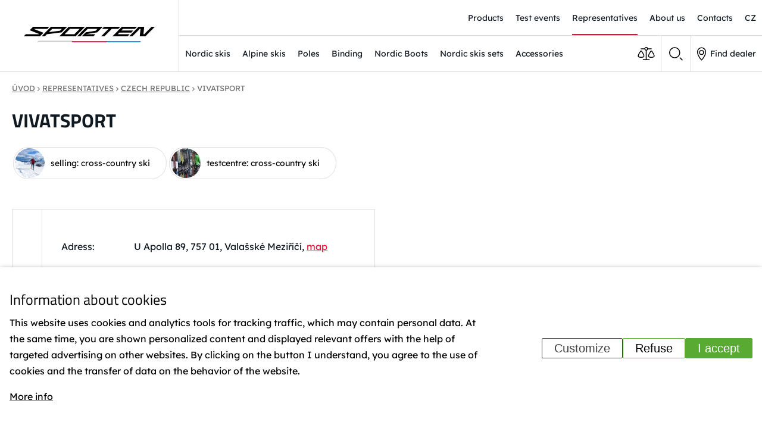

--- FILE ---
content_type: text/html; charset=UTF-8
request_url: https://www.sporten.cz/en/dealers/czech-republic/135-vivatsport
body_size: 28722
content:
<!DOCTYPE HTML>
<html lang="pl">
<head>
    <meta name="viewport" content="initial-scale=1.0, user-scalable=yes">
    <meta name="seznam-wmt" content="VdVJJaJAbCwNRNRqXywZMo2Jttfo8FY9" />
  <link rel="preconnect" href="https://fonts.googleapis.com/" crossorigin><link rel="preconnect" href="https://fonts.gstatic.com/" crossorigin><link rel="preconnect" href="https://www.googletagmanager.com/" crossorigin><meta charset="utf-8"><link rel="shortcut icon" href="/gfx/img/favicon.ico" />
<meta property="og:type" content="website" /> 
<meta property="fb:admins" content="524397010940504" />
<meta property="og:url" content="https://www.sporten.cz/en/dealers/czech-republic/135-vivatsport" />
<meta property="og:site_name" content="Sporten" />
<meta property="og:image" content="https://www.sporten.cz/data/sliderbx_images/5_main_thumb.jpg" /><meta property="og:image:width" content="1920" /><meta property="og:image:height" content="1080" /><meta property="og:image:type" content="image/jpeg" />
<meta name="robots" content="index,follow" />
<link rel="canonical" href="https://www.sporten.cz/en/dealers/czech-republic/135-vivatsport"  />
<meta content="VIVATSPORT" property="og:title"  />
<meta name="author" content="Comerto, s.r.o." />
<meta name="google-site-verification" content="292e3uGhry3Y99BU7_jw-Qf1PDbivhTLRxcWXJ66w7c" />
<meta name="seznam-wmt" content="JbA0NXgQmdYkPvTfFr8b1tpU333KCy10" />
<link rel="alternate" href="https://www.sporten.cz/cz/prodejny-testcentra/ceska-republika/135-vivatsport" hreflang="cs" /><link rel="alternate" href="https://www.sporten.cz/en/dealers/czech-republic/135-vivatsport" hreflang="pl" />
<title>VIVATSPORT | Sporten.cz</title>
<script>window.comertoLayer = window.comertoLayer || {}; comertoLayer["init"] = {"time_start":new Date()};window.dataLayer = window.dataLayer || []; function gtag(){dataLayer.push(arguments);} gtag('js', new Date()); gtag('consent', 'default',{"analytics_storage":"denied","functionality_storage":"denied","security_storage":"denied","personalization_storage":"denied","ad_storage":"denied","ad_user_data":"denied","ad_personalization":"denied","wait_for_update":1000});
gtag('set', 'url_passthrough', true);
gtag('set', 'ads_data_redaction', true);
comertoLayer["consent"] = {};comertoLayer["consent"]["number"] = {"analytics":0,"marketing":0,"any":0,"all":0};comertoLayer["consent"]["bool"] = {"analytics":false,"marketing":false,"any":false,"all":false};comertoLayer["consent"]["seznam"] = {"analytics":null,"marketing":null,"any":null,"all":0};gtag('config', 'G-ZRKXQQBPQ4',{'anonymize_ip':true}); 
gtag('config', 'AW-867164239');

comertoLayer["page"] = {"id_template":6};comertoLayer["user"] = {"id":0,"status":false,"developer":false};comertoLayer["lang"] = {"id":2,"code":"EN","iso-code":"pl","multi":true};!function(f,b,e,v,n){ if(f.fbq) return;if(!f.fbq){ n=f.fbq=function(){ n.callMethod?n.callMethod.apply(n,arguments):n.queue.push(arguments); }; if(!f._fbq){ f._fbq=n; n.push=n; n.loaded=!0; n.version='2.0'; }; n.queue = n.queue || []; }else{ n=f.fbq; }; if (comertoLayer && comertoLayer.user && comertoLayer.user.developer === true) { console.log('[SYSDEV]', 'Facebook','Prepare FBQ'); }}(window, document);fbq('consent', 'revoke'); fbq('init', '369849603377140'); fbq('track', "PageView");
if (typeof window.comertoTrackingSklikRetargeting !== 'function') {window.comertoTrackingSklikRetargeting = function(data_json){if(window.rc && window.rc.retargetingHit && data_json){ window.rc.retargetingHit(data_json); if (comertoLayer && comertoLayer.user && comertoLayer.user.developer === true) { console.log('[SYSDEV]', 'SKLIK','Retargeting - Sent immediately',data_json); }}else{window.addEventListener('comerto:tracking:loaded:sklik', function() {window.rc.retargetingHit(data_json); if (comertoLayer && comertoLayer.user && comertoLayer.user.developer === true) { console.log('[SYSDEV]', 'SKLIK','Retargeting - Sent bylistener',data_json); }})}}; };if (typeof window.comertoTrackingSklikIdentities !== 'function') {window.comertoTrackingSklikIdentities = function(data_json){if(window.sznIVA && window.sznIVA.IS && data_json){ window.sznIVA.IS.updateIdentities(data_json);if (comertoLayer && comertoLayer.user && comertoLayer.user.developer === true) { console.log('[SYSDEV]', 'SKLIK','Identity - Sent immediately',data_json); }}else{window.addEventListener('szn:identities:ready', function() {window.sznIVA.IS.updateIdentities(data_json);if (comertoLayer && comertoLayer.user && comertoLayer.user.developer === true) { console.log('[SYSDEV]', 'SKLIK','Identity - Sent bylistener',data_json); }})}}; };if (typeof window.comertoTrackingSklikConversion !== 'function') { window.comertoTrackingSklikConversion = function(data_json){if(window.rc && window.rc.conversionHit && data_json){window.rc.conversionHit(data_json);if (comertoLayer && comertoLayer.user && comertoLayer.user.developer === true) { console.log('[SYSDEV]', 'SKLIK','Conversion - Sent immediately',data_json); }}else{window.addEventListener('comerto:tracking:loaded:sklik', function() {window.rc.conversionHit(data_json);if (comertoLayer && comertoLayer.user && comertoLayer.user.developer === true) { console.log('[SYSDEV]', 'SKLIK','Conversion - Sent bylistener',data_json); }})}}; };window.retargetingConf = {"rtgId":42321,"consent":0};
if(window.retargetingConf){ comertoTrackingSklikRetargeting(window.retargetingConf); }</script>
<style>@font-face{font-family:'Lexend';font-style:normal;font-weight:400;font-display:swap;src:url(https://fonts.gstatic.com/s/lexend/v15/wlpwgwvFAVdoq2_v9aQU4Wc.woff2) format('woff2');unicode-range:U+0100-024F,U+0259,U+1E00-1EFF,U+2020,U+20A0-20AB,U+20AD-20CF,U+2113,U+2C60-2C7F,U+A720-A7FF;}@font-face{font-family:'Lexend';font-style:normal;font-weight:400;font-display:swap;src:url(https://fonts.gstatic.com/s/lexend/v15/wlpwgwvFAVdoq2_v-6QU.woff2) format('woff2');unicode-range:U+0000-00FF,U+0131,U+0152-0153,U+02BB-02BC,U+02C6,U+02DA,U+02DC,U+2000-206F,U+2074,U+20AC,U+2122,U+2191,U+2193,U+2212,U+2215,U+FEFF,U+FFFD;}@font-face{font-family:'Lexend';font-style:normal;font-weight:700;font-display:swap;src:url(https://fonts.gstatic.com/s/lexend/v15/wlpwgwvFAVdoq2_v9aQU4Wc.woff2) format('woff2');unicode-range:U+0100-024F,U+0259,U+1E00-1EFF,U+2020,U+20A0-20AB,U+20AD-20CF,U+2113,U+2C60-2C7F,U+A720-A7FF;}@font-face{font-family:'Lexend';font-style:normal;font-weight:700;font-display:swap;src:url(https://fonts.gstatic.com/s/lexend/v15/wlpwgwvFAVdoq2_v-6QU.woff2) format('woff2');unicode-range:U+0000-00FF,U+0131,U+0152-0153,U+02BB-02BC,U+02C6,U+02DA,U+02DC,U+2000-206F,U+2074,U+20AC,U+2122,U+2191,U+2193,U+2212,U+2215,U+FEFF,U+FFFD;}@font-face{font-family:'Titillium Web';font-style:italic;font-weight:400;font-display:swap;src:url(https://fonts.gstatic.com/s/titilliumweb/v15/NaPAcZTIAOhVxoMyOr9n_E7fdMbWAaxWXr0.woff2) format('woff2');unicode-range:U+0100-024F,U+0259,U+1E00-1EFF,U+2020,U+20A0-20AB,U+20AD-20CF,U+2113,U+2C60-2C7F,U+A720-A7FF;}@font-face{font-family:'Titillium Web';font-style:italic;font-weight:400;font-display:swap;src:url(https://fonts.gstatic.com/s/titilliumweb/v15/NaPAcZTIAOhVxoMyOr9n_E7fdMbWD6xW.woff2) format('woff2');unicode-range:U+0000-00FF,U+0131,U+0152-0153,U+02BB-02BC,U+02C6,U+02DA,U+02DC,U+2000-206F,U+2074,U+20AC,U+2122,U+2191,U+2193,U+2212,U+2215,U+FEFF,U+FFFD;}@font-face{font-family:'Titillium Web';font-style:italic;font-weight:700;font-display:swap;src:url(https://fonts.gstatic.com/s/titilliumweb/v15/NaPFcZTIAOhVxoMyOr9n_E7fdMbetIlDb5yciWM.woff2) format('woff2');unicode-range:U+0100-024F,U+0259,U+1E00-1EFF,U+2020,U+20A0-20AB,U+20AD-20CF,U+2113,U+2C60-2C7F,U+A720-A7FF;}@font-face{font-family:'Titillium Web';font-style:italic;font-weight:700;font-display:swap;src:url(https://fonts.gstatic.com/s/titilliumweb/v15/NaPFcZTIAOhVxoMyOr9n_E7fdMbetIlDYZyc.woff2) format('woff2');unicode-range:U+0000-00FF,U+0131,U+0152-0153,U+02BB-02BC,U+02C6,U+02DA,U+02DC,U+2000-206F,U+2074,U+20AC,U+2122,U+2191,U+2193,U+2212,U+2215,U+FEFF,U+FFFD;}@font-face{font-family:'Titillium Web';font-style:normal;font-weight:400;font-display:swap;src:url(https://fonts.gstatic.com/s/titilliumweb/v15/NaPecZTIAOhVxoMyOr9n_E7fdM3mDbRS.woff2) format('woff2');unicode-range:U+0100-024F,U+0259,U+1E00-1EFF,U+2020,U+20A0-20AB,U+20AD-20CF,U+2113,U+2C60-2C7F,U+A720-A7FF;}@font-face{font-family:'Titillium Web';font-style:normal;font-weight:400;font-display:swap;src:url(https://fonts.gstatic.com/s/titilliumweb/v15/NaPecZTIAOhVxoMyOr9n_E7fdMPmDQ.woff2) format('woff2');unicode-range:U+0000-00FF,U+0131,U+0152-0153,U+02BB-02BC,U+02C6,U+02DA,U+02DC,U+2000-206F,U+2074,U+20AC,U+2122,U+2191,U+2193,U+2212,U+2215,U+FEFF,U+FFFD;}@font-face{font-family:'Titillium Web';font-style:normal;font-weight:700;font-display:swap;src:url(https://fonts.gstatic.com/s/titilliumweb/v15/NaPDcZTIAOhVxoMyOr9n_E7ffHjDGIVzY4SY.woff2) format('woff2');unicode-range:U+0100-024F,U+0259,U+1E00-1EFF,U+2020,U+20A0-20AB,U+20AD-20CF,U+2113,U+2C60-2C7F,U+A720-A7FF;}@font-face{font-family:'Titillium Web';font-style:normal;font-weight:700;font-display:swap;src:url(https://fonts.gstatic.com/s/titilliumweb/v15/NaPDcZTIAOhVxoMyOr9n_E7ffHjDGItzYw.woff2) format('woff2');unicode-range:U+0000-00FF,U+0131,U+0152-0153,U+02BB-02BC,U+02C6,U+02DA,U+02DC,U+2000-206F,U+2074,U+20AC,U+2122,U+2191,U+2193,U+2212,U+2215,U+FEFF,U+FFFD;}:root{--color-red:#ef0d33;--color-blue:#006cd9;--color-grey:#6e6e6e;--color-light-grey:#f4f7fb;--color-pink:#fde5e9;}a{background-color:transparent;-webkit-text-decoration-skip:objects;}article,aside,footer,header,nav,section,figcaption,figure,main,details,menu{display:block;position:relative;box-sizing:border-box;}template,[hidden]{display:none;}audio,video,canvas{display:inline-block;}audio:not([controls]){display:none;height:0;}svg:not(:root){overflow:hidden;}button,input,optgroup,select,textarea{margin:0;}button,input{overflow:visible;}button,select{text-transform:none;}button,html[type="button"],[type="reset"],[type="submit"]{-webkit-appearance:button;}button::-moz-focus-inner,[type="button"]::-moz-focus-inner,[type="reset"]::-moz-focus-inner,[type="submit"]::-moz-focus-inner{border-style:none;padding:0;}fieldset{padding:0.35em 0.75em 0.625em;}legend{box-sizing:border-box;color:inherit;display:table;max-width:100%;padding:0;white-space:normal;}textarea{overflow:auto;}[type="checkbox"],[type="radio"]{box-sizing:border-box;padding:0;}[type="number"]::-webkit-inner-spin-button,[type="number"]::-webkit-outer-spin-button{height:auto;}[type="search"]{-webkit-appearance:textfield;outline-offset:-2px;}[type="search"]::-webkit-search-cancel-button,[type="search"]::-webkit-search-decoration{-webkit-appearance:none;}::-webkit-file-upload-button{-webkit-appearance:button;font:inherit;}body,html,div,img,form{padding:0px;border:0px;margin:0px;box-sizing:border-box;border-style:none;}ul,ol,li{box-sizing:border-box;}div{position:relative;max-height:9999999px;}figure,picture{margin:0;display:block;max-width:100%;height:auto;}html{scroll-behavior:smooth;}*{box-sizing:border-box;outline:none;}*[id],.form{scroll-margin-top:62px;}a{transition:0.3s;color:#000;}a:hover{text-decoration:none;}.main-wrap{overflow:hidden;}.product_supercontainer{width:100%;}h1{font-family:"Titillium Web",sans-serif;font-size:72px;font-weight:400;line-height:1.2;}h2{font-family:"Titillium Web",sans-serif;font-size:60px;font-weight:400;line-height:1.2;}h3{font-family:"Titillium Web",sans-serif;font-size:32px;font-weight:700;line-height:1.2;}h4{font-family:"Titillium Web",sans-serif;font-size:24px;font-weight:700;line-height:1.2;}body{font-family:"Lexend",sans-serif;font-weight:400;font-size:16px;color:#101820;}p{line-height:1.7;}.p-text h2{font-size:26px;margin:10px 0;font-weight:700;}.p-text h3{font-size:22px;margin:10px 0;font-weight:700;}.p-text h4{font-size:18px;margin:10px 0;font-weight:700;}.form,.form_submit{font-family:inherit;font-size:inherit;font-weight:inherit;line-height:inherit;display:inline-block;}.form{border:1px solid rgba(0,0,0,0.15);color:inherit;padding:10px 10px;}.form.form_checkbox{width:auto;}.form:not(:placeholder-shown):invalid,.form:focus:invalid,.form:focus{border-color:var(--color-red);}.form_submit{text-transform:uppercase;font-family:"Titillium Web",sans-serif;font-weight:700;text-decoration:none;border:1px solid #ef0d33;background-color:#ef0d33;height:50px;color:#fff;border-radius:4px;padding:0 20px;cursor:pointer;}.lzl{display:block;background-color:#f4f7fb;font-size:0.5rem;opacity:0.5;transition:opacity 0.3s ease;text-align:center;}#small_menu{display:none;}header{display:flex;position:fixed;z-index:999;border-bottom:1px solid rgba(255,255,255,0.25);width:100%;top:0;left:0;background-color:rgba(0,0,0,0.05);backdrop-filter:blur(10px);}body.firefox header{background-color:rgba(0,0,0,0.2);}header .logo{padding:0 40px;display:flex;align-items:center;justify-content:center;border-right:1px solid rgba(255,255,255,0.25);}header .logo img{width:220px;height:auto;}header.scrolled .logo,header.white .logo{border-right:1px solid rgba(0,0,0,0.15);}.img-black{display:none;}header.scrolled,header.white{background-color:#fff !important;color:#101820;border-bottom:1px solid rgba(0,0,0,0.15);}header.scrolled .img-black,header.white .img-black{display:inline-block;}header.scrolled .img-white,header.white .img-white{display:none;}.main-header{flex:1 0 auto;}.top-header{display:flex;justify-content:flex-end;border-bottom:1px solid rgba(255,255,255,0.25);height:60px;align-items:center;transition:0.3s;overflow:hidden;}header.white .top-header{border-bottom:1px solid rgba(0,0,0,0.15);}header.scrolled .top-header{border-bottom:1px solid rgba(0,0,0,0.15);}header.scrolled .top-header{height:0;overflow:hidden;}header ul{display:flex;margin:0;padding:0;}header ul li{list-style-type:none;margin:0 20px;}header ul li a{color:#fff;text-decoration:none;height:60px;display:flex;align-items:center;position:relative;}header ul li a::after{position:absolute;height:2px;width:0;left:50%;transform:translateX(-50%);bottom:-1px;transition:ease-in-out 0.3s;background-color:#ef0d33;content:" ";}header #menu li a::after{bottom:1px;}header ul li a:hover::after,header ul li a.active::after,header ul li a.parent::after{width:100%;}header.scrolled ul li a,header.white ul li a{color:#101820;}header .product-menu{align-items:center;display:flex;}header .comparision-wrap,header .search-wrap{display:flex;width:0;overflow:hidden;transition:width ease-in-out 0.3s;justify-content:center;align-items:center;border-left-width:0px;border-right-width:0px;position:relative;}header .search-wrap{border-left:1px solid rgba(255,255,255,0.25);}header .comparision-wrap.active{width:70px;border-left:1px solid rgba(255,255,255,0.25);}header .search-wrap{width:70px;height:100%;cursor:pointer;}header .comparision-wrap .count,header .cart-wrap .count{background-color:#ef0d33;color:#ffffff;line-height:1;width:1.25em;height:1.25em;text-align:center;position:absolute;top:0px;right:0px;display:none;}header .comparision-wrap .count::after,header .cart-wrap .count::after{position:absolute;content:" ";width:0;height:0;border-style:solid;border-width:8px 8px 0 0;border-color:#ef0d33 transparent transparent transparent;top:100%;left:0;}header .comparision-wrap.active .count,header .cart-wrap.active .count{display:block;}header.scrolled .comparision-wrap.active,header.scrolled .search-wrap,header.white .comparision-wrap.active,header.white .search-wrap{border-left:1px solid rgba(0,0,0,0.15);}header .cart-wrap{display:flex;justify-content:center;align-items:center;color:#fff;position:relative;width:0;overflow:hidden;}header .cart-wrap.active{width:70px;padding:0 20px;border-left:1px solid rgba(255,255,255,0.25);}header.scrolled .cart-wrap.active,header.white .cart-wrap.active{color:#101820;border-left:1px solid rgba(0,0,0,0.15);}header .find-seller-wrap{border-left:1px solid rgba(255,255,255,0.25);}header.scrolled .find-seller-wrap,header.white .find-seller-wrap{border-left:1px solid rgba(0,0,0,0.15);}header .find-seller-wrap a{color:#fff;display:flex;justify-content:center;align-items:center;height:100%;width:100%;padding:0 20px;text-decoration:none;}header.scrolled .find-seller-wrap a,header.white .find-seller-wrap a{color:#101820;}header .find-seller-wrap a img{margin-right:7px;}.bottom-header{display:flex;justify-content:space-between;}.bottom-header .control-wrap{display:flex;}.btn{display:inline-block;font-family:"Titillium Web",sans-serif;font-size:16px;font-weight:700;text-transform:uppercase;padding:7px 15px;border:2px solid #ef0d33;border-bottom-width:4px;border-radius:4px;transition:0.3s;color:#101820;text-decoration:none;}.btn:hover,.find-seller-link:hover ~ .container > .btn{background-color:#ef0d33;color:#fff;}.container{width:100%;max-width:1280px;margin:0 auto;}.container ul li{margin-bottom:1rem;}.top-hp-cont{height:100vh;min-height:800px;background-size:cover;overflow:hidden;background-color:#cfebf6;}.top-hp-cont .person{position:absolute;bottom:0;right:0;}.top-hp-cont .sliderbx_container{height:100%;display:block;text-shadow:1px 1px var(--color-light-grey);}.top-hp-cont .bx-wrapper{height:100%;}.top-hp-cont .bx-viewport{height:100% !important;}.top-hp-cont .sliderbx_data{margin:0;height:100%;padding:0;}.top-hp-cont .sliderbx_container li,.top-hp-cont .sliderbx_data_li_img_main,.top-hp-cont .sliderbx_data_li_img_main_container,.top-hp-cont .sliderbx_container li .fimg_wrp,.top-hp-cont .sliderbx_container li picture{max-height:100%;}.top-hp-cont .sliderbx_container li .fimg_wrp,.top-hp-cont .sliderbx_container li picture{height:100%;width:100%;}.top-hp-cont .sliderbx_container img{object-fit:cover;width:100%;height:100%;transform:translateZ(0) scale(1.1,1.1);transition:transform 8s;}.top-hp-cont .sliderbx_data_li{transform:translateZ(0);transition:unset;}.top-hp-cont .sliderbx_container .sliderbx_data_1_li_id_3 img{object-position:90% 90%;}.top-hp-cont .sliderbx_container .sliderbx_data_1_li_id_1 img{object-position:10% 10%;}.top-hp-cont .sliderbx_container .active img{transform:scale(1,1);}.top-hp-cont .sliderbx_data_li.active{background-size:100% auto;}.top-hp-cont .sliderbx_data_li_header{position:absolute;left:150px;top:50%;transform:translateY(-50%);font-size:100px;font-weight:700;color:#fff;max-width:800px;text-align:left;line-height:1.1;text-shadow:1px 0px 1px #ccc,0px 1px 1px #eee,2px 1px 1px #ccc,1px 2px 1px #eee,3px 2px 1px #ccc,2px 3px 1px #eee,4px 3px 1px #ccc,3px 4px 1px #eee,5px 4px 1px #ccc,4px 5px 1px #eee,6px 5px 1px #ccc,5px 6px 1px #eee,7px 6px 1px #ccc;text-shadow:1px 1px 1px #000;}.top-hp-cont .bx-pager{position:absolute;top:50%;left:100px;transform:translateY(-50%);z-index:99;display:flex;flex-direction:column;}.top-hp-cont .bx-pager a{margin:10px 0;width:8px;height:28px;background-color:#fff;transition:ease-in-out 0.3s;}.top-hp-cont .bx-pager a.active,.top-hp-cont .bx-pager a:hover{background-color:#ef0d33;}.top-hp-cont .bx-pager a span{display:none;}.logo-img-wrap{position:relative;top:50%;left:40%;}.logo-img-wrap .slider-text{font-size:32px;color:#fff;}.hp-category-cont{padding:0 120px;padding-top:120px;display:grid;grid-template-columns:2fr 3fr;gap:30px;}.hp-category-cont h2,.map-cont h2{font-size:72px;font-weight:400;margin:0;max-width:430px;margin-bottom:40px;position:relative;}.map-cont h2 a{text-decoration:none;}.hp-category-cont h2::before,.map-cont h2::before{position:absolute;height:100%;width:4px;background-image:url("/gfx/img/tri-color.png");background-size:100% 100%;content:" ";top:0;left:-50px;}.hp-category-cont .text-wrap{padding-left:50px;}@media (max-width:1250px){.hp-category-cont{grid-template-columns:1fr;padding:0 15px;padding-top:30px;}}.category-wrap{display:flex;justify-content:space-between;}.category-wrap .cat-item{flex:0 0 48%;height:600px;display:flex;align-items:center;justify-content:center;position:relative;background-size:cover;}@media (max-width:1500px){.category-wrap .cat-item{height:400px;}}.category-wrap .cat-item figure{position:absolute;width:100%;height:100%;left:0;top:0;overflow:hidden;}.category-wrap .cat-item figure .fimg_wrp,.category-wrap .cat-item figure picture{height:100%;}.category-wrap .cat-item figure img{object-fit:cover;height:100%;width:100%;}.category-wrap .cat-item h3{font-size:60px;font-weight:400;color:#fff;position:relative;pointer-events:none;transition:0.3s;top:0;}.category-wrap .cat-item:hover h3{top:-30px;}.category-wrap .cat-item .main-link{display:inline-block;width:100%;height:100%;position:absolute;background-color:rgba(0,0,0,0.15);transition:0.3s;}.category-wrap .cat-item:hover .main-link{background-color:rgba(0,0,0,0.4);}.category-wrap .sub-filter-wrap{position:absolute;transition:0.3s;bottom:0;left:50%;transform:translateX(-50%);width:300px;display:flex;justify-content:space-between;opacity:0;pointer-events:none;}.category-wrap .cat-item:hover .sub-filter-wrap{opacity:1;bottom:70px;}.category-wrap .sub-filter-wrap .sub-filter{display:inline-block;width:90px;height:110px;display:flex;color:#fff;font-size:24px;font-weight:700;text-transform:uppercase;font-family:"Titillium Web",sans-serif;align-items:center;justify-content:center;transition:0.3s;border-radius:4px;text-decoration:none;pointer-events:auto;background-image:url("/gfx/img/right-arrow-w.png");background-repeat:no-repeat;background-position:50% 80%;}.category-wrap .sub-filter-wrap .sub-filter:hover{background-color:#ef0d33;}.map-cont{display:grid;grid-template-columns:3fr 2fr;background-repeat:no-repeat;background-size:100% auto;background-position:50% 0%;grid-gap:80px;overflow:hidden;}.map-cont .bcg-img{position:absolute;width:100%;height:auto;left:0;top:0;}.map-cont .map-hp-wrap{position:relative;}.map-cont .map-hp-wrap figure{height:100%;}.map-cont .map-hp-wrap figure .fimg_wrp{height:100%;}.map-cont .map-hp-wrap img{position:absolute;height:100%;width:auto;top:0;right:0;}select{background-color:#fff;-webkit-appearance:none;-moz-appearance:none;appearance:none;}.select-cont{padding:100px 80px;}.input-wrap{position:relative;border:2px solid #e0e3e9;border-radius:4px;display:flex;align-items:center;width:100%;padding-right:10px;max-width:450px;margin-top:60px;}.input-wrap .text,.input-wrap .form{height:80px;flex:1 0 auto;line-height:80px;border:none;padding:0 30px;}.input-wrap .submit,.input-wrap .form_submit{background-color:#ef0d33;width:65px;height:65px;background-image:url("/gfx/img/lupa.png");background-position:50% 50%;background-repeat:no-repeat;cursor:pointer;border:none;border-radius:4px;transition:ease-in-out 0.3s;}.input-wrap .submit:hover,.input-wrap .form_submit:hover,.back-to-top:hover{background-color:#bf0a29;}.show-all-branches-wrap{margin-top:30px;}.show-all-branches-wrap a{position:relative;transition:0.3s;display:flex;align-items:center;font-weight:700;color:#101820;}.show-all-branches-wrap a:hover{color:#ef0d33;}.show-all-branches-wrap a::before{position:relative;width:10px;height:14px;content:" ";background-image:url("/gfx/img/map-marker.png");background-size:cover;margin-right:10px;}.events-cont{display:grid;grid-template-columns:2fr 3fr;padding:150px 120px;background-size:cover;margin-top:120px;overflow:hidden;}.events-cont .bcg-img{position:absolute;left:0;top:0;width:100%;height:100%;;}.events-cont .bcg-img .fimg_wrp,.events-cont .bcg-img picture{height:100%;}.events-cont .bcg-img img{object-fit:cover;width:100%;height:100%;}.events-cont h2{font-size:72px;font-weight:400;margin:0;margin-bottom:40px;position:relative;color:#fff;}.events-cont h2::before{position:absolute;height:100%;width:4px;background-image:url("/gfx/img/tri-color.png");background-size:100% 100%;content:" ";top:0;left:-50px;}.events-cont p{color:#fff;font-size:22px;max-width:450px;}.events-wrap{margin-top:160px;}.event-item{display:flex;align-items:center;font-weight:700;font-family:"Titillium Web",sans-serif;color:#fff;width:100%;font-size:24px;padding:0 25px;transition:0.3s;position:relative;min-height:100px;border-bottom:1px solid rgba(255,255,255,0.3);background-image:url("/gfx/img/right-arrow-wb.png");background-repeat:no-repeat;background-position:95% 50%;}.event-item:hover{background-color:#ef0d33;}.event-item .event-link{position:absolute;width:100%;height:100%;left:0;top:0;z-index:9;}.event-item .event-date{display:flex;flex-direction:column;justify-content:center;align-items:center;font-size:16px;margin-right:30px;}.event-item .event-date .number{font-size:36px;position:relative;}.event-item .event-date .number::after{position:absolute;left:50%;bottom:1px;width:40px;height:2px;background-color:#fff;content:" ";transform:translateX(-50%);}.all-events-wrap{text-align:right;margin-top:50px;}.all-events-wrap a.btn{color:#fff;}.about-us-cont{margin-top:80px;display:grid;grid-template-columns:4fr 5fr;}.about-us-cont .text-wrapper{display:flex;justify-content:center;align-items:center;padding:30px;}.about-us-cont .text-wrapper .about-us-inner{max-width:550px;}.about-us-cont h2{margin:0;font-size:72px;}.about-us-cont .headline{position:relative;}.about-us-cont .headline::before{position:absolute;height:100%;width:4px;background-image:url("/gfx/img/tri-color.png");background-size:100% 100%;content:" ";top:0;left:-50px;}.about-us-cont .main-text{font-size:22px;}.about-us-cont .signature-wrapper{display:flex;justify-content:space-between;align-items:center;margin-top:120px;}.about-us-cont .signature-inner{display:flex;align-items:center;flex-direction:column;}.about-us-cont .person{margin-top:30px;padding-top:30px;border-top:1px solid #bcbcbc;}.about-us-cont .img-wrap img{max-width:100%;height:auto;}.breadcrumbs a{color:#6e6e6e;}.breadcrumbs a:hover{color:#000;}.breadcrumbs{color:#6e6e6e;font-size:13px;text-transform:uppercase;}.top-list-cont{padding:0 40px;padding-top:140px;}.top-list-cont h1{font-size:32px;font-weight:700;}.subcat-wrap{display:grid;grid-template-columns:repeat(5,1fr);grid-gap:20px;}.sub-cat-top-text + .subcat-wrap{margin-top:40px;}.subcat-wrap img{width:100%;height:auto;position:relative;top:-2px;}.subcat-wrap h2{font-weight:700;font-size:16px;font-family:"Lexend",sans-serif;margin-top:0;margin-bottom:0;}.subcat-item{display:flex;flex-direction:column;justify-content:flex-end;height:345px;overflow:hidden;border:1px solid #e0e3e9;border-radius:4px;box-shadow:0px 0px 22px -7px rgba(0,0,0,0.35);-webkit-box-shadow:0px 0px 22px -7px rgba(0,0,0,0.35);-moz-box-shadow:0px 0px 22px -7px rgba(0,0,0,0.35);}.subcat-item-text{padding:15px;background-image:url("/gfx/img/right-arrow-b.png");background-position:95% calc(100% - 17px);background-repeat:no-repeat;transition:ease-in 0.3s;}.subcat-item:hover .subcat-item-text{background-position:95% 100%;background-position:95% calc(100% + 17px);}.subcat-item-desc{height:auto;max-height:0;transition:0.5s;overflow:hidden;}.subcat-item:hover .subcat-item-desc{max-height:180px;}.subcat-item-link{position:absolute;left:0;top:0;width:100%;height:100%;}.filters-wrap{display:flex;justify-content:center;flex-wrap:wrap;height:auto;max-height:64px;overflow:hidden;transition:0.5s;padding:5px 0;}.filters-wrap.opened{max-height:220px;}.filter-select{border:1px solid #e0e3e9;padding:15px 10px;flex:0 0 260px;margin:5px;border-radius:4px;color:#6e6e6e;cursor:pointer;-moz-appearance:none;-webkit-appearance:none;appearance:none;background-image:url("/gfx/img/down-chevron-g.png");background-repeat:no-repeat;background-position:95% 50%;box-shadow:0px 0px 15px -8px rgba(0,0,0,0.35);-webkit-box-shadow:0px 0px 15px -8px rgba(0,0,0,0.35);-moz-box-shadow:0px 0px 15px -8px rgba(0,0,0,0.35);background-color:#fff;}.product-list-cont{padding:0 100px;padding-top:40px;}.bottom-filters{justify-content:space-between;display:flex;margin-top:40px;color:#6e6e6e;}.more-filters-wrap{display:flex;justify-content:center;}.show-filters{display:flex;align-items:center;cursor:pointer;}.show-filters .text{margin-right:5px;}.show-filters .less{display:none;}.show-filters .more{display:inline-block;}.show-filters.clicked .less{display:inline-block;}.show-filters.clicked .more{display:none;}.more-filters-wrap .circle{width:25px;height:25px;border:1px solid #e0e3e9;display:flex;justify-content:center;align-items:center;border-radius:50%;margin-right:10px;padding-bottom:2px;transition:0.3s;}.more-filters-wrap:hover .circle{color:#fff;background-color:#ef0d33;border-color:#ef0d33;}.products-counter,.more-filters-wrap,.select-order-wrap{flex:0 0 33%;}.select-order-wrap{text-align:right;}.select-order{background-color:rgba(0,0,0,0);border:none;font-size:16px;color:#6e6e6e;cursor:pointer;-moz-appearance:none;-webkit-appearance:none;appearance:none;background-image:url("/gfx/img/down-chevron-g.png");background-repeat:no-repeat;background-position:95% 50%;}.product-listing-wrap{display:flex;flex-wrap:wrap;margin-top:30px;}.product-listing-wrap .product-item{flex:0 0 33.33%;position:relative;background-color:#f4f7fb;border:1px solid #dbe3ec;transition:0.3s transform,0.3s background;}.product-listing-wrap .product-item:hover{background-color:#fff;}.product-listing-wrap .product-item.fixed_img .fimg_wrp,.product-listing-wrap .product-item.fixed_img picture{display:flex;align-items:center;justify-content:center;height:100%;}.product-item.fixed_img .img-wrap img{position:relative;top:0;bottom:0;left:0;transform:translate(0);}.product-item .img-wrap{height:600px;overflow:hidden;}.product-item .img-wrap img{position:absolute;left:50%;transform:translateX(-50%);top:0;bottom:auto;transition:ease-in-out 1s;height:auto;width:auto;max-height:200%;}.product-item:hover:not(.fixed_img) .img-wrap img{transform:translate(-50%,-50%);}.product-item .name-price-wrap{position:absolute;bottom:25px;left:25px;transition:ease-in-out 0.3s;padding:5px;max-width:180px;max-width:calc(50% - 25px);}.product-item .name-price-wrap .name{font-weight:700;margin-bottom:10px;}.compare-product{position:absolute;top:0;right:30px;transition:ease-in-out 0.3s;background-color:#fff;padding:7px 10px;padding-right:15px;display:flex;align-items:center;border:1px solid #dcdcdc;border-bottom-width:2px;border-top-width:0;opacity:0;cursor:pointer;display:flex;justify-content:center;border-radius:4px;z-index:66;}.product-item:hover .compare-product{opacity:1;top:30px;}.compare-product img{margin-right:10px;}.sizes-outer-wrap{position:absolute;right:25px;bottom:60px;opacity:0;transition:0.3s;width:180px;max-width:calc(50% - 25px);font-size:14px;text-align:right;transition:ease-in-out 0.3s;padding:5px;}.product-item:hover .sizes-outer-wrap{bottom:25px;opacity:1;}.sizes-wrap{display:flex;flex-wrap:wrap;margin-top:10px;justify-content:flex-end;}.sizes-wrap.animate{animation:shake 0.2s;animation-iteration-count:3;}.sizes-wrap .size{padding:4px;border:1px solid #dcdcdc;margin-left:4px;margin-bottom:4px;border-radius:4px;font-size:16px;background-color:#ffffff;}.product-item .product-link{position:absolute;left:0;top:0;width:100%;height:100%;}.product-item.special-card{background-size:cover;text-align:center;display:flex;flex-direction:column;justify-content:flex-end;align-items:center;min-height:500px;}.product-item.special-card::before{position:absolute;width:100%;height:100%;content:" ";background-color:rgba(0,0,0,0.05);left:0;top:0;}.product-item.special-card.events{background-position:50% 55%;}.product-item.special-card .card-name{color:#fff;text-transform:uppercase;font-weight:700;font-size:32px;font-family:"Titillium Web",sans-serif;margin-bottom:30px;position:relative;}.product-item.special-card .btn{border-color:#fff;color:#fff;margin-bottom:60px;position:relative;}.product-item.special-card:hover .btn{background-color:#fff;color:#101820;}.bottom-text{padding:70px 0;}.bottom-text h2{font-size:32px;margin-top:2rem;margin-bottom:.8rem;}.bottom-text h3{font-size:26px;margin-top:2.5rem;margin-bottom:.8rem;}.bottom-text .container{border-top:1px solid #eaedf1;border-bottom:1px solid #eaedf1;padding:40px 15px;overflow:hidden;}.top-list-cont.bg-img{background-repeat:no-repeat;background-position:100% 50%;position:relative;color:#fff;padding-bottom:50px;}.top-list-cont .container{z-index:2;}.top-list-cont.bg-img::before{background:rgb(0,108,217);background:linear-gradient( 90deg,rgba(0,108,217,1) 50%,rgba(0,108,217,0) 70% );content:" ";position:absolute;left:0;top:0;width:100%;height:100%;z-index:1;}.top-list-cont .header-img{position:absolute;top:0;right:0;left:50%;bottom:0;z-index:0;}.header-img .fimg_wrp,.header-img .fimg_pic,.header-img .fimg_img{width:100%;height:100%;}.header-img .fimg_img{object-fit:cover;}.top-list-cont.secondary_for_cat{padding-top:50px;}.top-list-cont.bg-img .breadcrumbs{color:#fff;}.top-list-cont.bg-img .breadcrumbs a{color:#fff;}.top-list-cont.bg-img .breadcrumbs #Path_2223{stroke:#fff !important;}.top-list-cont.bg-img .container{display:grid;grid-template-columns:1fr 1fr;}.read-more{color:#fff;display:flex;align-items:center;width:max-content;transition:ease-in-out 0.3s;}.read-more img{margin-right:5px;}.sub-cat-top-text .read-more{background-color:var(--color-red);height:30px;padding:5px 15px;padding-left:5px;border-radius:3px;text-decoration:none;}.product-top{display:grid;grid-template-columns:1fr 1fr;grid-gap:50px;margin-top:120px;}.product-top.big-gallery{margin-top:60px;}.product-top .tile{background-color:#f4f7fb;padding-top:80px;padding-bottom:40px;}.product-top .tile .fimg_pic{text-align:center;}.product-breadcrumbs{position:absolute;left:50%;transform:translateX(-50%);top:20px;z-index:9;padding:0 20px;}.product-top .bx-wrapper{padding:0 40px 20px 40px;}.sliderbx_container{height:600px;}.sliderbx_container li{list-style-type:none;}.sliderbx_container li,.sliderbx_data_li_img_main,.sliderbx_data_li_img_main_container,.sliderbx_container li a{max-height:600px;height:100%;}.sliderbx_container li a{display:flex;justify-content:center;align-items:center;width:100%;}.sliderbx_container li a.zoom{width:100%;}.sliderbx_container li a.zoom img{transition:ease-in-out opacity 0.4s;}.sliderbx_container li a.zoom img.zoomImg{opacity:0;}.sliderbx_container li a.zoom:hover img.zoomImg{opacity:1;}.sliderbx_container li a.zoom:hover img.sliderbx_data_li_img_main_img{opacity:0;}.sliderbx_data_li_img_main_container{display:flex;justify-content:center;align-items:center;}.sliderbx_container img{width:auto;height:auto;max-width:100%;max-height:100%;}#bx-pager-custom{display:flex;flex-wrap:wrap;justify-content:center;}#bx-pager-custom a{display:flex;justify-content:center;align-items:center;width:80px;height:80px;transition:0.3s;border:1px solid #d0d6de;margin:8px 4px;padding:5px;cursor:pointer;}#bx-pager-custom .fimg{height:calc(100% - 10px);}#bx-pager-custom .fimg_wrp,#bx-pager-custom .fimg_pic{height:100%;}#bx-pager-custom a img{width:auto;height:auto;max-width:100%;max-height:100%;opacity:0.6;}#bx-pager-custom a:hover,#bx-pager-custom a.active{background-color:#fff;border-color:#fff;-webkit-box-shadow:0px 0px 5px 0px rgba(50,50,50,0.35);-moz-box-shadow:0px 0px 5px 0px rgba(50,50,50,0.35);box-shadow:0px 0px 5px 0px rgba(50,50,50,0.15);}.product-main-info{justify-content:center;padding:30px;display:flex;}.product-inner-wrap{max-width:500px;width:100%;}.product-inner-wrap .top-logo{margin-bottom:30px;}.product-inner-wrap .top-text{margin:20px 0;}.product-main-info h1{font-size:32px;margin:0;font-weight:700;}.top-text p{margin:0;}.top-text .read-more{color:#101820;margin-top:15px;}.top-text .read-more:hover{color:#ef0d33;}.product-main-info .headline{font-size:14px;font-weight:700;text-transform:uppercase;}.size-outer-wrap{margin-top:30px;}.product-main-info .sizes-wrap{justify-content:flex-start;}.product-main-info .sizes-wrap .size-name{transition:ease-in-out left 0.2s;position:relative;left:0;}.product-main-info .sizes-wrap .size{padding:5px 10px;background-color:#fff;cursor:pointer;margin-left:0;margin-right:8px;display:flex;align-items:center;}.product-main-info .sizes-wrap .size.orange:hover{border-color:#ffa500;}.product-main-info .sizes-wrap .size.active.orange{border-color:#ffa500;background-color:#ffa500;color:#fff;}.product-main-info .sizes-wrap .size.green:hover{border-color:#59aa32;}.product-main-info .sizes-wrap .size.active.green{border-color:#59aa32;background-color:#59aa32;color:#fff;}.product-main-info .sizes-wrap .size.active .size-name{left:-5px;}.colors-outer-wrap{margin-top:30px;}.colors-wrap{display:flex;flex-wrap:wrap;margin-top:10px;}.colors-wrap .color-item{margin-right:3px;margin-bottom:3px;padding:5px 10px;display:flex;justify-content:center;align-items:center;cursor:pointer;}.colors-wrap .color-item img{width:auto;height:auto;max-width:90px;max-height:90px;}.bindings-outer-wrap{margin-top:30px;}.price-wrap{display:flex;justify-content:space-between;margin-top:20px;}.price-wrap .price{font-size:24px;font-weight:700;font-family:"Titillium Web",sans-serif;}.price-wrap .price .price-before{font-size:18px;text-decoration:line-through;display:block;clear:both;color:#dcdcdc;}.product-main-info .compare-product{position:relative;top:0;right:0;opacity:1;background-color:rgba(255,0,0,0);border:none;padding-right:0;}.product-main-info .compare-product img{transition:ease-in-out .3s;}.product-main-info .compare-product:hover img{transform:scale(1.05,1.05);}.cta-wrap{margin-top:40px;display:grid;grid-template-columns:1fr 1fr;grid-gap:15px;}.find-seller-btn{display:flex;justify-content:center;align-items:center;text-transform:uppercase;font-family:"Titillium Web",sans-serif;font-weight:700;text-decoration:none;border:1px solid #dcdcdc;background-color:#fff;height:50px;border-radius:4px;}.find-seller-btn:hover{border-color:#006cd9;}.cta-wrap img{margin-right:7px;}.choose-btn{display:flex;justify-content:center;align-items:center;text-transform:uppercase;font-family:"Titillium Web",sans-serif;font-weight:700;text-decoration:none;border:1px solid #6e6e6e;background-color:#6e6e6e;min-height:50px;color:#fff;border-radius:4px;cursor:pointer;padding:5px 10px;text-align:center;transition:ease-in-out .3s;}.choose-btn:hover{background-color:#9e9e9e;}.buy-btn{display:flex;justify-content:center;align-items:center;text-transform:uppercase;font-family:"Titillium Web",sans-serif;font-weight:700;text-decoration:none;border:1px solid #59aa32;background-color:#59aa32;min-height:50px;color:#fff;border-radius:4px;padding:5px 10px;text-align:center;position:relative;}.btn-aura{position:absolute;width:100%;height:100%;left:0;top:0;pointer-events:none;opacity:0;}.btn-aura.green{background-color:#59aa32;}.btn-aura.orange{background-color:#ffa500;}.ask-btn{display:flex;justify-content:center;align-items:center;text-transform:uppercase;font-family:"Titillium Web",sans-serif;font-weight:700;text-decoration:none;border:1px solid #ffa500;background-color:#ffa500;min-height:50px;color:#fff;border-radius:4px;cursor:pointer;padding:5px 10px;text-align:center;position:relative;}.ask-btn .btn-text,.ask-btn img,.buy-btn .btn-text,.buy-btn img{position:relative;}.pricebox.active .btn-aura{animation-name:aura-animation;animation-duration:0.8s;border-radius:4px;}@keyframes aura-animation{from{transform:scale(1,1);opacity:0.4;}to{transform:scale(1.5,2.5);opacity:0;}}.buy-btn.select-variant{background-color:#006cd9;border-color:#006cd9;}.bindings-wrap{display:flex;flex-direction:column;margin-top:10px;overflow:hidden;transition:ease-in-out 0.5s;}.bindings-wrap.basket-bindings{flex-direction:row;}.bindings-item{display:flex;align-items:center;background-color:#fff;border-radius:4px;border:1px solid #dcdcdc;padding:5px 15px;order:2;padding-right:80px;min-height:80px;}.bindings-outer-wrap.selectable .bindings-item{cursor:pointer;}.bindings-item.active{order:1;}.bindings-outer-wrap.selectable .bindings-item.active{background-image:url("/gfx/img/down-chevron-g.png");background-position:95% 50%;background-repeat:no-repeat;}.bindings-name{margin-left:20px;flex:1 0 auto;font-weight:600;}.bindings-name a{transform:translateY(-50%);font-weight:300;font-size:15px;margin-left:5px;}.bindings-name a:hover{color:#ef0d33;}.bindings-name-price{font-size:15px;font-weight:300;}.bindings-img{width:70px;height:70px;display:flex;justify-content:center;align-items:center;}.bindings-img img{max-width:100%;max-height:100%;height:auto;width:auto;}.delivery-wrap{display:flex;flex-wrap:wrap;font-size:14px;margin-top:40px;justify-content:space-between;}.delivery-wrap .delivery{display:flex;align-items:center;margin-right:30px;}.delivery-wrap .delivery img{margin-right:15px;}.delivery-wrap .text strong{display:block;}.delivery-wrap .stock{text-align:right;}.product-characteristics{text-align:center;display:flex;flex-direction:column;align-items:center;justify-content:center;}.tile h2{font-size:60px;font-weight:400;}.characteristics-name{margin-bottom:10px;font-size:20px;font-weight:700;}.characteristics-line{width:100%;max-width:620px;display:grid;grid-template-columns:1fr 1fr 1fr;margin-bottom:30px;}.characteristics-section{border-right:2px solid #d4deeb;padding:0 1px;display:flex;flex-direction:column;}.characteristics-subname{text-transform:uppercase;flex-grow:1;vertical-align:middle;}.characteristics-section:last-child{border-right:none;}.characteristics-points-wrap{display:grid;grid-template-columns:repeat(4,1fr);grid-gap:4px;margin-top:20px;}.characteristics-points-wrap .point{order:5;height:15px;background-color:#d4deeb;}.characteristics-points-wrap .point.active{background-color:#006cd9;}.characteristics-section:nth-child(1) .point.active{order:9;}.characteristics-section .characteristics-points-wrap.r .point.active{order:9;}.characteristics-section:nth-child(3) .point.active{order:1;}.characteristics-text{max-width:500px;margin-top:80px;}.product-photo.tile{padding:0;overflow:hidden;}.product-photo.tile img,.product-photo.tile picture,.product-photo.tile figure{object-fit:cover;width:100%;height:100%;transition:ease-in-out 0.8s;}.product-photo.tile a:hover img{transform:scale(1.1,1.1);}.product-photo.tile.full{grid-column:span 2;}.tech-info-cont{margin-top:50px;}.tech-info-cont .container{display:grid;grid-template-columns:1fr 1fr;grid-gap:50px;}.tech-info-cont .tile{background-color:#f4f7fb;padding-top:20px;}.tech-info-cont h2{margin:0;font-family:"Titillium Web",sans-serif;font-size:24px;font-weight:700;padding-left:30px;}.tech-info-cont table{width:100%;margin-top:20px;}.tech-info-cont table td{padding:10px 0;padding-left:30px;border-top:2px solid #fff;font-size:16px;font-weight:400;}.tech-info-cont table th{text-align:left;padding:10px 0;padding-left:30px;text-transform:uppercase;font-size:14px;font-weight:700;border-top:2px solid #fff;}.technology-cont{margin-top:50px;padding-top:20px;}.technology-cont .container{display:grid;grid-template-columns:1fr 1fr;grid-gap:50px;}.technology-cont h2{font-size:64px;font-weight:400;margin:0;margin-bottom:40px;position:relative;}.technology-cont .text-wrapper{padding:0 30px;font-size:22px;}.technology-cont h2::before{position:absolute;height:100%;width:4px;background-image:url("/gfx/img/tri-color.png");background-size:100% 100%;content:" ";top:0;left:-30px;}.technology-cont .subhead-wrap{grid-column:span 2;}.technology-cont .subhead-wrap h3{font-size:24px;}.technology-wrap{display:flex;flex-wrap:wrap;justify-content:center;}.technology-item{flex:0 0 305px;padding:15px 35px;display:flex;flex-direction:column;justify-content:center;align-items:center;margin:5px;text-align:center;min-height:370px;border:1px solid #dcdcdc;position:relative;transition:ease-in-out 0.5s;top:0;}.technology-item .tech-more{margin-top:10px;}.technology-item.selected{top:-15px;}.technology-item .tech-pointers{position:absolute;right:10px;top:10px;display:flex;justify-content:flex-end;align-items:center;}.technology-item .tech-pointers .point{display:flex;width:25px;height:25px;align-items:center;justify-content:center;border:1px solid #000;border-radius:50%;margin-left:5px;}.technology-item::after{width:0;transition:ease-in-out 0.5s;position:absolute;top:0;left:50%;transform:translateX(-50%);height:4px;background-image:url("/gfx/img/tricolor-2.png");background-size:100% 100%;content:" ";}.technology-item:hover::after,.technology-item.selected::after{width:100%;}.technology-item .tech-header{font-size:24px;font-weight:700;font-family:"Titillium Web",sans-serif;line-height:1.3;text-decoration:none;}.technology-item img{filter:grayscale(1);opacity:0.4;transition:0.5s;}.technology-item:hover img{filter:grayscale(0);opacity:1;}.technology-item .tech-text{height:auto;max-height:0;overflow:hidden;transition:ease-in-out 0.5s;}.technology-item:hover .tech-text{max-height:300px;}.fvideo_cframe{position:relative;width:100%;height:0;padding-top:56.25%;}.fvideo_cframe iframe{position:absolute;left:0;top:0;width:100%;height:100%;}.next-section-arrow{position:absolute;left:-85px;transform:rotate(-90deg) translate(0%,-50%);top:50%;text-decoration:none;display:flex;align-items:center;}.next-section-arrow img{margin-right:5px;animation-name:arrowSway;animation-duration:1s;animation-iteration-count:infinite;position:relative;}@keyframes arrowSway{0%{left:0;}50%{left:-10px;}100%{left:0;}}.top-sellers-cont{padding-top:140px;text-align:center;background-image:url("/gfx/img/sellers-bg.png");background-size:cover;background-position:50% 120px;background-repeat:no-repeat;padding-bottom:50px;}.top-sellers-cont .breadcrumbs{text-align:left;}.top-sellers-cont h1{font-family:"Titillium Web",sans-serif;font-size:32px;font-weight:700;}.top-sellers-cont .top-text{max-width:750px;margin:0 auto;margin-bottom:30px;}.number-of-sellers{font-size:22px;}.find-seller{width:100%;margin:0 auto;}.find-seller form{display:flex;flex-wrap:wrap;justify-content:center;}.find-seller form > .form{max-width:250px;margin:0.5rem;height:54px;}.top-sellers-cont .find-seller .form{background-color:#fff;order:2;line-height:54px;padding:0 10px;padding-left:25px;background-image:url("/gfx/img/down-chevron-g.png");background-size:auto 7px;background-repeat:no-repeat;background-position:95% 50%;}.top-sellers-cont .find-seller .form_submit{background-image:url("/gfx/img/lupa-w.png");}.results-wrap{margin-top:20px;text-align:center;display:flex;justify-content:center;}.results-wrap a{display:flex;align-items:center;width:max-content;transition:0.3s;}.results-wrap a:hover{color:#ef0d33;}.results-wrap a img{margin-right:5px;}.map-wrap{position:relative;height:460px;}.map-wrap iframe,.map-wrap .map-canvas{position:absolute;left:0;top:0;width:100%;height:100%;}.map-wrap .map-canvas div{position:static;}.sellers-results-cont{background-image:url("/gfx/img/mountains-bg.png");background-repeat:no-repeat;background-position:50% 100%;background-size:100% auto;text-align:center;padding:150px 0;padding-bottom:100px;padding-top:50px;}.sellers-results-cont h2{font-family:"Titillium Web",sans-serif;font-size:32px;font-weight:700;margin:0;margin-bottom:40px;}.active-filters{display:flex;align-items:center;justify-content:center;margin:40px 0;}.active-filters .filter-item{background-color:#fde5e9;color:#ef0d33;padding:10px 20px;border-radius:25px;padding-right:30px;margin:5px 10px;background-image:url("/gfx/img/x-mark.png");background-repeat:no-repeat;background-position:calc(100% - 10px) 55%;}.sellers-item-wrap{display:grid;grid-template-columns:repeat(3,1fr);grid-gap:15px;}.seller-item{background-color:#fff;padding:80px 20px;-webkit-box-shadow:0px 0px 10px 0px rgba(50,50,50,0.15);-moz-box-shadow:0px 0px 10px 0px rgba(50,50,50,0.15);box-shadow:0px 0px 10px 0px rgba(50,50,50,0.15);}.seller-item .seller-name{font-size:24px;font-family:"Titillium Web",sans-serif;font-weight:700;display:inline-block;text-decoration:none;}.seller-item .seller-address{margin-top:30px;}.seller-item .btn{margin-top:50px;}.bottom-text.center{text-align:center;}.top-sellers-cont.detail{text-align:left;background:#fff;}.branch-type-wrap{display:flex;align-items:center;flex-wrap:wrap;}.branch-type-wrap .type-item{display:flex;align-items:center;border-top:1px solid #dfdfdf;border-bottom:1px solid #dfdfdf;padding:0;margin-left:30px;margin-right:30px;position:relative;height:54px;cursor:pointer;transition:0.4s;text-decoration:none;}.branch-type-wrap .type-item::before{position:absolute;content:" ";height:100%;width:50px;background-color:#fff;border:1px solid #dfdfdf;border-right:0;left:-28px;top:-1px;border-radius:50%;transition:0.4s;}.branch-type-wrap .type-item::after{position:absolute;content:" ";height:100%;width:50px;background-color:#fff;border:1px solid #dfdfdf;border-left:0;right:-28px;top:-1px;border-radius:50%;transition:0.4s;}.branch-type-wrap .type-item:hover,.branch-type-wrap .type-item:hover::after,.branch-type-wrap .type-item:hover::before{border-color:#ef0d33;color:#ef0d33;}.branch-type-wrap .type-item .img-wrap{margin-right:10px;display:flex;position:absolute;left:-25px;top:1px;border-radius:50%;overflow:hidden;z-index:10;}.branch-type-wrap .type-item .img-wrap img{width:50px;height:50px;}.branch-type-wrap .type-name{position:relative;z-index:9;background-color:#fff;height:100%;display:flex;align-items:center;font-size:14px;padding-left:35px;text-transform:lowercase;text-decoration:none;}.branch-info-wrap{display:grid;grid-template-columns:1fr 1fr;grid-gap:20px;}.branch-info-wrap .branch-map{grid-row:span 2;position:relative;}.branch-info-wrap .branch-map iframe{position:absolute;left:0;top:0;width:100%;height:100%;}.branch-info-wrap .branch-tile{border:1px solid #dfdfdf;padding:40px;padding-left:70px;}.branch-info-wrap .branch-tile p:first-of-type{margin-top:0;}.branch-info-wrap .branch-tile p:last-of-type{margin-bottom:0;}.branch-info-wrap .branch-tile a{color:#ef0d33;}.branch-info-wrap .branch-tile table{width:100%;}.branch-info-wrap .branch-tile table td{padding:10px;}.branch-info-wrap .branch-tile table td:first-child{width:120px;}.branch-info-wrap .branch-tile h2{font-family:"Lexend",sans-serif;font-size:16px;font-weight:400;position:absolute;writing-mode:tb-rl;writing-mode:sideways-lr;height:100%;width:50px;display:flex;justify-content:center;align-items:center;left:0;top:0;border-right:1px solid #dfdfdf;margin:0;}.branch-photo-cont{margin-top:40px;}.branch-photo-cont .branch-photo-inner{display:flex;flex-wrap:wrap;margin:0 -10px;}.branch-photo-cont .branch-photo-inner a{display:flex;flex:0 0 calc(33.333% - 20px);margin:10px;}.branch-photo-cont .branch-photo-inner a img{object-fit:cover;width:100%;height:300px;}.branch-photo-cont .branch-photo-inner a:first-child{flex:0 0 calc(100% - 20px);margin:10px;}.branch-photo-cont .branch-photo-inner a:first-child img{object-fit:cover;width:100%;height:600px;}.sellers-results-cont.detail .sellers-item-wrap{margin-top:50px;}.top-contact-cont{background-image:url("/gfx/img/contact-bg.jpg");background-size:cover;background-position:50% 100%;background-repeat:no-repeat;height:700px;padding-top:130px;color:#fff;position:relative;}.top-contact-cont::before{position:absolute;height:80px;width:100%;background:linear-gradient( 0deg,rgba(255,255,255,1) 15%,rgba(255,255,255,0) 85% );content:" ";left:0;bottom:0;}.top-contact-cont h1{font-size:32px;font-weight:700;margin-top:30px;}.contact-info-cont{margin-top:-120px;margin-bottom:30px;}.contact-wrap{display:grid;grid-template-columns:1fr 1fr 1fr;grid-gap:200px;}.contact-wrap h2{font-size:32px;text-transform:uppercase;font-weight:700;margin-top:0;}.contact-phone,.contact-mail{display:flex;align-items:center;margin-bottom:20px;}.contact-phone p,.contact-mail p{margin:5px 0;}.contact-phone .img-wrap,.contact-mail .img-wrap{margin-right:15px;}.contact-col{position:relative;}.contact-col::before{position:absolute;height:100%;width:1px;background-color:#dfdfdf;content:" ";left:-100px;top:0;}.contact-col:first-child::before{display:none;}.contact-col.contacts{padding-top:0;}.contact-col a.phone{display:flex;align-items:center;gap:5px;}.contact-col a.phone::before{display:block;width:35px;height:29px;background-size:contain;content:" ";background-image:url('/gfx/img/contact-phone.png');background-repeat:no-repeat;}.contact-col a.mail{display:flex;align-items:center;gap:5px;}.contact-col a.mail::before{display:block;width:35px;height:29px;background-size:contain;content:" ";background-image:url('/gfx/img/contact-mail.png');background-repeat:no-repeat;}.map-link{padding:8px 15px;border:1px solid #dfdfdf;border-radius:4px;padding-left:40px;background-image:url("/gfx/img/google-icon.png");background-position:7px 50%;background-repeat:no-repeat;margin-top:10px;display:inline-block;text-transform:uppercase;text-decoration:none;}.map-link:hover{border-color:#000;}.top-contact-cont .breadcrumbs,.top-contact-cont .breadcrumbs a{color:#fff;}.top-contact-cont .breadcrumbs #Path_2223{stroke:#fff !important;}.id_page_9 header{position:fixed;}.id_page_9 header.scrolled{position:fixed;}.contact-menu-bg{position:absolute;height:100%;width:100%;left:0;top:0;overflow:hidden;display:none;opacity:1;transition:0.4s;}.id_page_9 .contact-menu-bg{display:block;}.contact-menu-bg img{position:absolute;height:auto;width:104%;left:-2%;top:-255px;filter:blur(7px);}.id_page_9 header.scrolled .contact-menu-bg{opacity:0;}.top-page-cont{margin-top:140px;}.top-page-cont h1{font-size:32px;font-weight:700;margin:30px 0;}.articles_list_container,.articles_small_container{display:grid;grid-template-columns:1fr 1fr 1fr;grid-gap:20px;}@media (min-width:700px){.articles_small_more{grid-area:3 / 1 / 3 / 3;margin:0;}}@media (min-width:1025px){.articles_small_container .articles_small_more{grid-area:3 / 2 / 3 / 3;}}.articles-relevant{margin-top:80px;}.articles-relevant h2{margin:26px 0;}.articles_small_more{margin:12px 0 0 0;display:flex;flex-direction:column;justify-content:center;align-items:center;}.articles_list_text_category,.articles_small_text_category{grid-column:span 3;}.articles_list_thumb img,.articles_small_thumb img{width:100%;height:auto;display:block;}.articles_list_title,.articles_small_title{padding:15px;padding-right:130px;min-height:74px;display:flex;align-items:center;}.articles_list_title h2,.articles_small_title h3{font-family:"Lexend",sans-serif;font-size:16px;font-weight:600;margin:0;}.articles_list_title h2 a,.articles_small_title h3 a{text-decoration:none;}.articles_list_link,.articles_small_link{position:absolute;width:47px;height:47px;right:15px;bottom:15px;background-color:#f2f2f2;display:flex;justify-content:center;align-items:center;border-radius:4px;}.articles_list_item,.articles_small_item{position:relative;transition:0.4s;}.articles_list_item:hover,.articles_small_item:hover{-webkit-box-shadow:0px 0px 25px 0px rgba(50,50,50,0.25);-moz-box-shadow:0px 0px 25px 0px rgba(50,50,50,0.25);box-shadow:0px 0px 25px 0px rgba(50,50,50,0.25);}.articles_list_item .articles-main-link,.articles_small_item .articles-main-link{position:absolute;top:0;left:0;width:100%;height:100%;}.articles_small_more a{display:inline-block;font-family:"Titillium Web",sans-serif;font-size:16px;font-weight:700;text-transform:uppercase;padding:7px 15px;border:2px solid #ef0d33;border-bottom-width:4px;border-radius:4px;transition:0.3s;color:#101820;text-decoration:none;}.articles_small_more a:hover{background-color:#ef0d33;color:#fff;}.articles_art_perex{margin-bottom:1rem;}.articles_art_img_orig,.articles_art_thumb{width:100%;display:flex;justify-content:center;align-items:center;overflow:hidden;margin:40px 0;}.articles_art_img_orig img,.articles_art_thumb img{width:100%;height:auto;}#articles_art_container_4 .articles_art_thumb{margin-top:0;}.articles_list_item .articles_list_date,.articles_small_item .articles_list_date{width:6ch;overflow:hidden;position:absolute;top:20px;left:0;background-color:var(--color-red);font-weight:700;color:#fff;font-size:24px;padding:10px;height:48px;}.articles_art_date{margin-bottom:30px;}.articles_small_container.events{margin-top:150px;}.events .articles_small_item{display:flex;padding:15px 0;align-items:center;transition:ease-in-out 0.5s;background-color:rgba(0,0,0,0);border-bottom:1px solid rgba(255,255,255,0.3);}.events .articles_small_item:hover{background-color:var(--color-red);}.events .articles_small_item h3{margin:0;font-size:26px;}.events .articles_small_item h3 a{color:#fff;text-decoration:none;}.events .articles_small_item .articles_small_date{order:1;flex:0 0 calc(3ch + 40px);word-break:break-all;padding:0 20px;font-size:36px;font-weight:700;color:#fff;font-family:"Titillium Web",sans-serif;height:80px;line-height:1.15;overflow:hidden;position:relative;}.events .articles_small_item .articles_small_date::after{position:absolute;left:45%;top:54%;height:1px;width:70%;transform:translate(-50%,-50%);background-color:rgba(255,255,255,0.6);content:" ";}.events .articles_small_item .articles_small_title{order:2;flex:1 1 auto;}.events .articles_small_item .articles_small_link{order:3;flex:0 0 60px;display:flex;justify-content:center;}.events .articles_small_item .articles_small_link svg{width:20px;height:auto;}.events .articles_small_item .articles_small_link svg path{fill:var(--color-red);}.events .articles_small_item .articles-main-link{position:absolute;width:100%;height:100%;z-index:9;}.events .articles_small_more{text-align:right;margin-top:40px;}.events .articles_small_more a{display:inline-block;font-family:"Titillium Web",sans-serif;font-size:16px;font-weight:700;text-transform:uppercase;padding:7px 15px;border:2px solid #ef0d33;border-bottom-width:4px;border-radius:4px;transition:0.3s;color:#fff;text-decoration:none;}.events .articles_small_more a:hover{background-color:#ef0d33;}.id_page_348 .main-wrap{overflow:clip;}.ski-story{clear:both;margin-top:40px;}.ski-story .gallery_item{display:grid;grid-template-columns:1fr 1fr;column-gap:40px;row-gap:50px;margin-bottom:50px;}.ski-story .gallery_item .gallery_name{grid-column:span 2;font-size:32px;font-weight:700;order:1;}.ski-story .gallery_item .gallery_img img{max-width:100%;height:auto;}.ski-story .gallery_item .gallery_img{order:2;}.ski-story .gallery_item .gallery_img > a{position:sticky;top:80px;}.ski-story .gallery_item:nth-child(2n + 1) .gallery_img{order:3;}.ski-story .gallery_item:nth-child(2n + 1) .gallery_info{order:2;}.ski-story .gallery_item .gallery_info{order:3;background-color:#f4f7fb;padding:30px;}.ski-story .gallery_item .gallery_info p{margin-top:0;}.site-content-wrap{background-color:#f4f7fb;padding:20px;float:left;margin-right:40px;padding-top:1px;}@media (max-width:1000px){.ski-story .gallery_item{grid-template-columns:1fr;}.ski-story .gallery_item .gallery_name{grid-column:span 1;}.ski-story .gallery_item:nth-child(2n + 1) .gallery_img{order:2;}.ski-story .gallery_item:nth-child(2n + 1) .gallery_info{order:3;}}.why-us-cont{margin-top:80px;text-align:center;}.why-us-wrap{display:grid;grid-template-columns:repeat(4,1fr);margin-bottom:40px;}.why-us-item{padding:0 40px;}.why-us-wrap .headline{font-size:32px;font-weight:700;font-family:"Titillium Web",sans-serif;margin-bottom:30px;line-height:1.2;}.big-logo{padding:80px 0;margin:0 -40px;}.big-logo img{display:block;width:100%;height:auto;}footer{overflow:hidden;}.find-seller-cont{height:480px;background-size:cover;display:flex;align-items:center;position:relative;padding:0 20px;}.find-seller-cont .shadow{position:absolute;width:100%;height:100%;left:0;top:0;background-color:rgba(0,0,0,0.6);}.find-seller-cont h2{color:#fff;font-size:72px;}.find-seller-cont .btn{color:#fff;}.back-to-top{display:inline-block;width:80px;height:80px;background-color:#ef0d33;background-image:url("/gfx/img/top-chevron-w.png");background-repeat:no-repeat;background-position:50% 50%;position:absolute;right:100px;top:-30px;border-radius:4px;}.go-down{display:flex;justify-content:center;align-items:center;width:40px;height:40px;background-color:#ef0d33;background-color:#1d71c7;position:absolute;left:50%;bottom:0;transform:translateX(-50%);border-radius:4px 4px 0 0;z-index:99;}.go-down img{width:50%;height:auto;transform:rotate(180deg);transition:ease-in-out .3s;position:relative;animation-name:sway;animation-duration:1.3s;animation-iteration-count:infinite;animation-timing-function:linear;}@keyframes sway{0%{top:0;}25%{top:-5px;}75%{top:5px;}100%{top:0;}}.footer-main{background-color:#000;color:#fff;padding-top:80px;}.footer-main .container{display:grid;grid-template-columns:1fr 1fr;padding:0 20px;}.footer-main .left-side{display:grid;grid-template-columns:1fr 1fr 1fr;padding-right:80px;}.footer-main .head{font-size:24px;font-weight:700;font-family:"Titillium Web",sans-serif;margin-bottom:20px;color:#fff;}.footer-main ul{margin:0;padding:0;}.footer-main ul li{list-style-type:none;margin-bottom:7px;}.footer-main ul li a{color:#6e6e6e;transition:0.3s;}.footer-main ul li a:hover{color:#fff;}.follow-us{display:flex;flex-direction:column;}.follow-us .socials-wrap{flex:1 0 auto;display:flex;flex-direction:column;justify-content:space-between;max-height:160px;}.social-item{color:#fff;transition:0.3s;display:flex;align-items:center;text-decoration:none;font-family:"Titillium Web",sans-serif;font-size:18px;}.social-item:hover{color:#ef0d33;}.social-item img{margin-right:10px;}.social-item.op-podnikani{padding-top:1rem;}.social-item.op-podnikani img{border-radius:2px;opacity:0.8;height:50px;width:auto;}.footer-main .right-side{padding-left:80px;border-left:1px solid #303030;color:#6e6e6e;}.footer-main .right-side .cform_infotext{margin-bottom:20px;}.footer-main .right-side .form,.find-seller .form{height:84px;border:1px solid #6e6e6e;border-radius:4px;background-color:rgba(0,0,0,0);line-height:84px;padding-left:25px;width:100%;}.footer-main .right-side .form::placeholder,.find-seller .form::placeholder{color:#6e6e6e;opacity:1;font-size:16px;}.footer-main .right-side .cform_item_type_submit,.find-seller .form_submit{position:absolute;bottom:7px;right:7px;margin:0;}.footer-main .right-side .cform_item_type_submit input,.find-seller .form_submit{background-color:#ef0d33;background-image:url("/gfx/img/send.png");background-repeat:no-repeat;background-position:50% 50%;width:70px;height:70px;display:block;border-radius:4px;border:none;cursor:pointer;transition:ease-in-out 0.3s;}.footer-main .right-side .cform_item_type_submit input:hover,.find-seller .form_submit:hover{background-color:#bf0a29;}.gdpr-text{margin-top:40px;}.gdpr-text a{color:#bf0a29;}.footer-bottom{display:flex;justify-content:space-between;align-items:center;padding:60px 50px;margin-top:80px;border-top:1px solid #303030;}.footer-menu ul{display:flex;flex-direction:row;}.footer-menu ul li{margin:0 15px;}@media (max-width:1340px){.footer-menu ul li{margin:0 10px;}}.footer-logo{position:absolute;top:0;left:50%;transform:translate(-50%,-50%);padding:0 30px;background-color:#000;}#map_info_box .seller-name{font-size:18px;font-family:"Titillium Web",sans-serif;font-weight:700;display:inline-block;text-decoration:none;}#map_info_box .seller-address{margin-top:20px;}#map_info_box{text-align:center;padding:20px;}#map_info_box .btn{margin-top:20px;}.selector_city_wrap{order:1;flex:0 0 100%;display:flex;justify-content:center;margin-bottom:0.5rem;}.selector_city_wrap .inner-selector-wrap{max-width:500px;width:100%;}.top-sellers-cont .find-seller .selector_city_wrap .form{width:100%;max-width:100%;margin:0;}.submenu_text{display:grid;margin:0;padding:0;grid-template-columns:repeat(4,1fr);grid-gap:30px;padding:0 20px;}.container{padding:0 20px;}.submenu_text li{list-style-type:none;}.submenu_text li img{display:block;width:100%;height:auto;}.submenu_text li span{padding:15px;font-weight:700;font-size:18px;font-family:"Lexend",sans-serif;margin-top:0;display:block;text-decoration:none;width:85%;position:relative;left:50%;transform:translateX(-50%);top:0;transition:ease-in-out top 0.5s;background-color:#fff;}.submenu_text li:hover span{top:-30px;}.submenu_text li a{text-decoration:none;}#technology_pointer{position:relative;display:block;}#technology_pointer img{width:100%;height:auto;border:0;}#technology_pointer .point{font-size:14px;margin-left:calc(-0.75em - 2px);margin-top:calc(-0.75em - 2px);border:2px solid #ffffff;background-color:#006cd9;color:#ffffff;font-weight:700;border-radius:100%;width:calc(1.5em + 4px);height:calc(1.5em + 4px);position:absolute;line-height:1;display:inline-block;text-align:center;padding:0.25em;z-index:6;}#technology_pointer .point:hover,#technology_pointer .point.selected{border-color:#ef0d33;background-color:#ffffff;color:#ef0d33;}.priceboxes .pricebox{display:none;}.priceboxes .pricebox.active{display:block;}.compare-list-cont{padding:0 100px;}.compare-list-cont h3{margin-bottom:0;}.compare-table-container{overflow-x:auto;}.compare-table{width:auto;border-spacing:3px;margin-top:40px;max-width:max-content;}.compare-table thead td{padding-top:50px;}.compare-table td,.compare-table th{padding:10px 10px;text-align:center;vertical-align:top;background-color:var(--color-light-grey);position:relative;}.compare-table th{vertical-align:middle;text-align:left;}.compare-table td p{margin:0;padding:0;}.compare-table td{min-width:220px;max-width:400px;}.compare-table .characteristics-points-wrap{margin-top:10px;grid-gap:2px;}.compare-table .characteristics-line{margin-bottom:0;}.compare-table .characteristics-points-wrap .point{height:10px;}.compare-img{margin-top:10px;overflow:hidden;max-height:250px;}.compare_del_item{position:absolute;top:15px;right:15px;background-color:#fff;width:30px;height:30px;border:1px solid #ddd;background-image:url("/gfx/img/x-mark-b.png");background-repeat:no-repeat;background-position:50% 50%;}.compare_del_item::after{position:absolute;top:0;right:0;content:" ";background-color:#fff;width:100%;height:100%;background-image:url("/gfx/img/x-mark-r.png");background-repeat:no-repeat;background-position:50% 50%;opacity:0;transition:ease-in-out 0.3s;}.compare_del_item:hover::after{opacity:1;}.compare-table .cta-wrap{margin-top:0;grid-template-columns:1fr;max-width:300px;margin:0 auto;}td.cn_name{font-size:16px;font-weight:300;}.compare_add_item,.compare_del_item,.basket_add_item,.basket_del_item{cursor:pointer;}.stock-availability-dot{width:0.8em;height:0.8em;border-radius:50%;display:inline-block;background-color:var(--color-light-grey);margin-right:5px;}.size .stock-availability-dot{width:0.3em;height:0.3em;}.stock-availability-dot.green{background-color:#18aa16;}.stock-availability-dot.orange{background-color:#ffa500;}.product-wrap{display:grid;grid-template-columns:80px auto;border-bottom:1px solid rgba(0,0,0,0.15);margin:5px 0;padding:5px;}.product-wrap.header{align-items:center;display:flex;flex-wrap:nowrap;}.product-wrap.header .img-wrap{width:80px;}.product-header{display:flex;align-items:center;justify-content:flex-end;}.product-wrap div{padding:5px;}.product-wrap .img-wrap{text-align:center;grid-row:span 2;}.product-wrap .name{flex-grow:1;}.product-wrap .name .name_product{font-size:1.25em;text-decoration:none;margin-bottom:5px;display:inline-block;}.product-wrap .stock-wrap{display:flex;align-items:center;}.name_components{display:flex;align-items:center;}.name_components .bindings-item{border:none;border:1px solid rgba(0,0,0,0.15);margin-right:5px;}.name_components .bindings-img{width:50px;height:50px;}.name_components .bindings-name-name{font-size:14px;}.name_components .bindings-name-price{display:block;}.name_components .bindings-name a{position:relative;left:0;top:0;}.name_components_plus{font-weight:700;font-size:24px;}.product-wrap .name .name_category{color:rgba(0,0,0,0.35);margin-bottom:5px;display:inline-block;}.product-wrap .name .name_variant{margin-top:5px;display:inline-block;}.product-wrap .counter-wrap{width:3.5rem;}.product-wrap .basket_update_item{font-size:inherit;line-height:inherit;font-family:inherit;width:100%;box-sizing:border-box;text-align:center;}.product-wrap .remove-wrap{width:1rem;}.basket-products .img-wrap img{max-height:160px;max-width:80px;}.basket-products .price_one,.basket-products .price{width:6rem;text-align:right;}#form_ffbasket{text-align:center;max-width:800px;margin:0 auto;text-align:center;}#form_ffbasket label,#form_ffbasket .form_text,#form_ffbasket .form_textarea,#form_ffbasket .form_select{color:inherit;width:100%;text-align:left;display:inline-block;}#basket_delivery_topnotice{padding-left:30px;background-image:url("/gfx/img/info-icon-r.png");background-position:0 50%;background-size:auto 20px;background-repeat:no-repeat;left:50%;transform:translateX(-50%);display:inline-block;}.cform_item{margin:20px 0;}.contact .form{padding-top:20px;}#form_ffbasket .contact label{background-color:#fff;padding:0 5px;position:relative;transform:translateY(50%);display:inline-block;left:5px;width:auto;}#form_ffbasket .contact .order_notice label{transform:translateY(0);left:0;}.contact .cform_item{text-align:left;}.order_notice{display:flex;align-items:flex-start;}.order_notice input{margin-right:5px;position:relative;top:3px;}.contact .form_submit{position:relative;left:50%;transform:translateX(-50%);}.send-info,body.mod_cform_send main .container{text-align:center;background-color:#f4f7fb;padding:4rem;font-size:2rem;}header .search_container{width:0;overflow:hidden;position:absolute;transition:ease-in-out 0.5s;right:100%;top:0;height:100%;}header .search_container.visible{width:350px;}.search_container form{display:flex;height:100%;}.search_form_submit{flex:0 0 100px;}.search_form_submit input{width:100%;height:100%;border-radius:0;}.search_form{flex:1 0 auto;}.search_form input{height:100%;width:100%;border:none;border-left:1px solid rgba(0,0,0,0.15);border-top-left-radius:5px;border-bottom-left-radius:5px;border:2px solid #ef0d33;}.search_results_header{margin-bottom:35px;}.search_results_item{margin-bottom:35px;padding-top:35px;border-top:1px solid rgba(0,0,0,0.15);display:flex;flex-wrap:nowrap;}.search_results_cimage{max-width:20%;flex:0 0 130px;margin-right:20px;}.search_results_image{display:flex;justify-content:center;}.search_results_cinfo{width:auto;}.search_results_cimage img{max-width:100%;width:auto;height:auto;max-height:120px;}.search_results_title{margin-bottom:10px;}.search_results_title a{font-size:20px;color:var(--color-red);font-weight:500;}.search_results_link{margin-top:5px;}.search_results_container .search_form input{border:1px solid rgba(0,0,0,0.15);}.search_results_container .search_container{max-width:350px;height:50px;}.news_container.desatero{display:grid;grid-template-columns:1fr 1fr;grid-gap:20px;}.news_container.desatero .news_item{padding:20px;background-color:#f4f7fb;text-align:center;}.news_container.desatero .news_item a{display:inline-block;font-family:"Titillium Web",sans-serif;font-size:16px;font-weight:700;text-transform:uppercase;padding:7px 15px;border:2px solid #ef0d33;border-bottom-width:4px;border-radius:4px;transition:0.3s;color:#101820;text-decoration:none;}.news_container.desatero .news_item a:hover{color:#fff;background-color:#ef0d33;}.contactPopupBg{background-color:rgba(0,0,0,0.7);position:absolute;top:0;left:0;width:100%;height:100%;}.popUpWrap{position:fixed;top:0;left:0;width:100%;height:100vh;z-index:990;display:none;}.pop-up-form{background-color:#fff;padding:30px;padding-bottom:10px;border-radius:5px;overflow-y:auto;}.pop-up-form h2{margin:0;color:#000;font-size:22px;font-weight:700;text-align:center;}.popUpWrap .form{width:100%;border-radius:5px;}.productName{text-align:center;color:#ffa500;font-weight:700;}.productInquiry.cform_item{margin:0;}.pop-up-form .form_submit{background-color:#ffa500;border-color:#ffa500;}.popUpWrap .cform_form_submit{text-align:center;}.popUpWrap .cform_label{display:inline-block;background-color:#fff;padding:0 10px;padding-left:5px;position:relative;left:5px;transform:translateY(50%);z-index:9;color:var(--color-grey);font-size:15px;}.popUpWrap .pop-up-form .cform_container{width:100%;margin-right:0;float:none;}.pop-up-form{max-width:400px;margin:140px auto;z-index:999;max-height:calc(100vh - 150px);}.popupCloseButton{position:absolute;right:0;top:0;color:#fff;font-weight:700;cursor:pointer;width:30px;height:30px;border-radius:50%;background-color:#fff;display:flex;align-items:center;justify-content:center;}.news_container.history{display:flex;flex-direction:column;position:relative;}.news_container.history::before{position:absolute;content:" ";width:5px;height:calc(100% - 27px);background:linear-gradient( 180deg,rgba(255,255,255,1) 23%,rgba(239,13,51,1) 46%,rgba(0,108,217,1) 100% );top:15px;left:100px;border:1px solid rgba(0,0,0,0.15);}.news_container.history .news_item{display:flex;align-items:flex-start;margin-bottom:20px;}.news_container.history .news_item .news_title{flex:0 0 150px;position:relative;}.news_container.history .news_item .news_text{flex:1 1 auto;padding-top:5px;}.my-gallery{display:grid;grid-template-columns:repeat(4,1fr);grid-gap:20px;}.my-gallery .gallery_item{border-radius:5px;overflow:hidden;position:relative;}.my-gallery .gallery_item:nth-child(8n-4) a,.my-gallery .gallery_item:nth-child(8n) a{padding-top:calc(50% - 10px);}.my-gallery .gallery_item a{display:block;height:0;padding-top:100%;width:100%;}.my-gallery .gallery_item img{position:absolute;height:100%;width:auto;left:50%;top:50%;transform:translate(-50%,-50%);}.my-gallery .gallery_item:nth-child(8n-4) a img,.my-gallery .gallery_item:nth-child(8n) a img{height:auto;width:100%;}.my-gallery .gallery_item:nth-child(8n-5),.my-gallery .gallery_item:nth-child(8n-3){grid-column:span 2;grid-row:span 2;}.my-gallery .gallery_item:nth-child(8n-4),.my-gallery .gallery_item:nth-child(8n){grid-column:span 2;}.history-wrapper{display:flex;align-items:center;justify-content:center;text-align:center;}.history-text-wrap .number{font-size:100px;font-weight:700;margin-bottom:50px;}.history-text-wrap{max-width:350px;}.history-text-wrap .number::after{width:100%;position:absolute;bottom:-15px;left:0;height:4px;background-image:url("/gfx/img/tricolor-2.png");background-size:100% 100%;content:" ";}.id_page_300 h1{text-align:center;}.footer-menu{display:flex;align-items:center;}.footer-menu img{width:150px;height:auto;opacity:0.6;transition:0.4s;position:relative;top:2px;}.footer-menu img:hover{opacity:1;}@keyframes shake{0%{transform:translateX(-5px);}33%{transform:translateX(0);}66%{transform:translateX(5px);}100%{transform:translateX(0);}}@media (max-width:1500px){.hp-category-cont h2,.map-cont h2{font-size:58px;}header ul li{margin:0 10px;}}@media (max-width:1370px){header .comparision-wrap,header .search-wrap,header .cart-wrap.active{width:50px;}header .find-seller-wrap a{padding:0 10px;}header ul li a{font-size:14px;}header.scrolled .find-seller-wrap a,header.white .find-seller-wrap a{font-size:14px;}.product-list-cont{padding:0 40px;}.product-item .img-wrap{max-height:400px;}.sizes-wrap .size{font-size:14px;}.product-item.special-card{min-height:400px;}.subcat-wrap{display:grid;grid-template-columns:repeat(3,1fr);grid-gap:20px;}.contact-info-cont{margin-top:-50px;}}.info-pop-up{display:none;position:fixed;top:0;left:0;width:100%;height:100%;justify-content:center;align-items:center;z-index:999;}.info-pop-up .info-pop-up-bg{background-color:rgba(0,0,0,0.33);position:absolute;top:0;left:0;width:100%;height:100%;}.info-pop-up .info-pop-up-inner{padding:40px 30px;background-color:#fff;text-align:center;font-size:22px;}.info-pop-up .info-pop-up-inner h2{color:var(--color-red);margin-top:0;margin-bottom:10px;font-weight:700;font-size:28px;}.info-pop-up .info-pop-up-inner strong{color:var(--color-red);}.info-pop-up .info-pop-up-inner .close-btn{background-color:var(--color-red);width:50px;height:50px;position:absolute;top:0;right:0;cursor:pointer;background-image:url("/gfx/img/x-mark-white.png");background-repeat:no-repeat;background-position:50% 50%;background-size:auto 35px;}.info-pop-up.visible{display:flex;}.page-content a,.product-main-info .top-text a,.bottom-text a,.seller-address a,.contact-wrap a{color:var(--color-red);}.articles_container a,#submenu_text a,.technology-item .tech-header,.contact-wrap .map-link{color:#000;}.id_parent_334 .page-content .container{display:grid;grid-template-columns:1fr 1fr;gap:50px;}.career-form-wrap .cform_container{background-color:#f6f6f6;padding:20px;}.career-form-wrap .cform_container form{display:flex;justify-content:space-between;flex-wrap:wrap;}.career-form-wrap h2,.career-form-wrap .cform_container .cform_item_type_textarea,.career-form-wrap .cform_container .cform_item.cform_item_id_13,.career-form-wrap .cform_container .cform_item_type_submit,.career-form-wrap .cform_container .cform_item_type_file{flex:0 0 100%;}.career-form-wrap .cform_item{flex:0 0 48%;}.career-form-wrap .cform_item input,.career-form-wrap .cform_item textarea{width:100%;}.career-form-wrap .cform_item textarea{resize:vertical;}.career-form-wrap .cform_item label{display:inline-block;margin-bottom:5px;font-weight:600;}.comerto img{opacity:0.6;transition:ease-in-out 0.3s;}.comerto a:hover img{opacity:1;}#menu_lang a::after{position:absolute;height:2px;width:0;bottom:1px;left:50%;transform:translateX(-50%);transition:ease-in-out 0.3s;background-color:#ef0d33;content:"";}#menu_lang a:hover::after{width:100%;}.find-seller-wrap,.control-wrap a{overflow:hidden;}.control-wrap a::after,.control-wrap a::before{content:"";position:absolute;width:2px;background-color:#ef0d33;}.control-wrap a:after{left:0;}.control-wrap a:before{right:0;}.control-wrap a:hover::after,.control-wrap a:hover:before{animation-name:icon-side;animation-timing-function:ease-in-out;animation-duration:0.8s;width:100%;height:2px;top:caLc(100% - 2px);}@keyframes icon-side{0%{width:2px;height:0;top:0;}30%{height:50%;}60%{top:calc(100% - 2px);height:2px;width:2px;}100%{width:100%;}}.find-seller-link{display:block;width:100%;height:100%;position:absolute;z-index:1;top:0;left:0;}.back-to-top{z-index:2;}.head a{color:white;}.added-to-basket-blocker{z-index:990;position:fixed;width:100vw;height:100vh;top:0;left:0;background-color:rgba(0,0,0,0.7);display:flex;align-items:center;justify-content:center;}.added-to-basket-form{background-color:white;text-align:center;width:calc(100% - 40px);max-width:800px;border-radius:5px;padding:20px;}.added-close-button{position:absolute;top:-15px;right:-15px;width:30px;height:30px;cursor:pointer;background-color:white;border-radius:50%;display:flex;align-items:center;justify-content:center;}.added-close-button img,.added-close-button picture,.compare-close-button img,.compare-close-button picture{display:block;margin:0;}.compare-add-form{position:absolute;background-color:white;border-radius:5px;border:1px solid #dcdcdc;top:50px;right:0px;left:0px;padding-bottom:20px;display:flex;flex-direction:column;align-items:center;justify-content:center;text-align:center;cursor:default;box-shadow:0px 0px 22px -7px rgba(0,0,0,0.35);-webkit-box-shadow:0px 0px 22px -7px rgba(0,0,0,0.35);-moz-box-shadow:0px 0px 22px -7px rgba(0,0,0,0.35);}.compare-close-button{position:absolute;top:-15px;right:-15px;width:30px;height:30px;cursor:pointer;background-color:white;border-radius:50%;display:flex;align-items:center;justify-content:center;}@media (max-width:1240px){.technology-cont h2{font-size:48px;}}@media(max-width:1025px){#small_menu{position:absolute;right:15px;width:auto;font-size:18px;font-weight:700;background-color:transparent;border:none;outline:none;top:20px;color:#fff;display:block;width:45px;height:45px;z-index:9;cursor:pointer;transition:ease-in-out .5s;}#small_menu .line.first{transform:rotate(0deg);top:4px;}#small_menu .line.second{display:block;top:11px;}#small_menu .line.third{transform:rotate(0deg);top:18px;}#small_menu .line{width:25px;height:2px;background-color:#fff;position:absolute;right:0;transition:all 0.3s;}.scrolled #small_menu .line,.white #small_menu .line{background-color:#000;}#small_menu.opened .line.first{top:11px;transform:rotate(45deg);}#small_menu.opened .line.second{display:none;}#small_menu.opened .line.third{top:11px;transform:rotate(-45deg);}header{height:60px;}header .logo{padding:0 15px;}header .logo img{width:120px;}header .top-header{display:none;}.main-header{position:initial;}header .top-header,header.scrolled .top-header{position:absolute;top:60px;left:0;height:calc(100vh - 60px);overflow:auto;width:100%;background-color:#fff;}header .top-header ul{display:flex;flex-direction:column;}header .top-header ul a{color:#000;justify-content:center;}.find-seller-wrap{display:none;}header .comparision-wrap,header .search-wrap{width:45px;}header .product-menu{display:none;}header .cart-wrap.active{padding:0;width:45px;}header .cart-wrap{border-right:1px solid rgba(255,255,255,0.25);}header.scrolled .cart-wrap,header.white .cart-wrap{border-right:1px solid rgba(0,0,0,0.15);}.bottom-header{height:100%;justify-content:flex-end;padding-right:50px;}.hp-category-cont{grid-template-columns:1fr;padding:0 15px;padding-top:30px;}.category-wrap{margin-top:30px;flex-wrap:wrap;}.events-cont{grid-template-columns:1fr;}.about-us-cont{grid-template-columns:1fr;}.container{padding:0 15px;}.why-us-wrap{grid-template-columns:1fr 1fr;}.why-us-item{margin:15px 0;}.footer-main .container{grid-template-columns:1fr;}.footer-main .right-side{padding-left:0;border-top:1px solid #303030;border-left:none;padding-top:30px;margin-top:30px;}.footer-bottom{flex-direction:column;}.footer-menu{margin:15px 0;flex-direction:column-reverse;}.product-list-cont{padding:0 15px;padding-top:30px;}.product-listing-wrap .product-item{flex:0 0 50%;}.map-cont{grid-template-columns:1fr;grid-gap:20px;padding-top:40px;overflow:hidden;}.hp-category-cont h2,.map-cont h2{padding-left:20px;}.hp-category-cont h2::before,.map-cont h2::before{left:0;}.map-cont .map-hp-wrap img{width:110%;height:auto;position:relative;top:0;right:auto;left:-30px;}.input-wrap{margin-top:10px;}.select-cont{padding:40px 15px;overflow:hidden;}.select-cont .input-wrap{padding:0;}.map-cont .map-hp-wrap{order:2;}.input-wrap .text,.input-wrap .form{height:55px;}.input-wrap .submit,.input-wrap .form_submit{height:55px;}.subcat-wrap{grid-template-columns:1fr 1fr 1fr;}.product-top{grid-gap:30px;}.next-section-arrow{left:-75px;}.product-characteristics{padding:0 15px;}.tile h2,.technology-cont h2,.hp-category-cont h2,.map-cont h2,.events-cont h2,.about-us-cont h2{font-size:40px;}.bottom-text .container{padding:20px 15px;}.events-cont{padding:40px 35px;margin-top:30px;}.events-cont h2::before{left:-20px;}.events-wrap{margin-top:50px;}.about-us-cont .main-text{font-size:18px;}.sellers-item-wrap{grid-template-columns:1fr 1fr;}.contact-wrap{grid-template-columns:1fr;grid-gap:30px;}.contact-col::before{height:1px;width:100%;left:0;top:-15px;}.about-us-cont .headline::before{left:-20px;}.top-hp-cont .sliderbx_data_li_header{font-size:62px;width:100%;left:0;padding:0 120px;}.top-hp-cont .bx-pager{left:50%;top:auto;bottom:125px;transform:translateX(-50%);flex-direction:row;}.top-hp-cont .bx-pager a{width:28px;height:8px;margin:0 5px;}.technology-item .tech-text{max-height:250px;}.find-seller-cont h2{font-size:40px;}.back-to-top{right:15px;width:50px;height:50px;}.footer-main .left-side{padding-right:0;}.top-page-cont{margin-top:80px;}.articles_list_container,.articles_small_container{grid-template-columns:1fr 1fr;}.articles_list_text_category,.articles_small_text_category{grid-column:span 2;}.top-sellers-cont.detail{padding-top:80px;}.branch-info-wrap{grid-template-columns:1fr;}.branch-info-wrap .branch-map{height:250px;}.branch-type-wrap .type-item{margin:5px 30px;}.branch-photo-cont .branch-photo-inner a:first-child img{height:250px;}.branch-photo-cont .branch-photo-inner a img{height:150px;}.contact-menu-bg img{top:0;}.top-contact-cont{height:450px;}.subcat-item{height:auto;}.subcat-item-desc{max-height:500px;display:none;}.subcat-wrap{grid-template-columns:1fr 1fr;}.product-top{grid-template-columns:1fr;margin-top:60px;}.tech-info-cont{margin-top:15px;}.tech-info-cont .container{grid-gap:15px;grid-template-columns:1fr;}.technology-cont h2{font-size:22px;font-weight:700;}.technology-cont .text-wrapper{font-size:18px;}.bottom-text{padding:20px 0;}.articles_small_container.events{margin-top:30px;}.submenu_text{grid-template-columns:repeat(2,1fr);}.news_container.desatero{grid-template-columns:1fr;}h2{font-size:32px;}h3{font-size:26px;}.compare-list-cont{padding:0 20px;}.top-list-cont{padding:0;padding-top:80px;}.top-list-cont.bg-img{background:rgba(0,108,217,1) !important}.top-list-cont.bg-img .container{grid-template-columns:1fr;}.top-list-cont.bg-img::before,.top-list-cont .header-img{display:none;}.contact-info-cont{margin-top:0px;}header .search_container.visible{left:0;width:100%;top:100%;transition:ease-in-out width .5s;}.bottom-header,.control-wrap,.search-wrapper{position:initial;}.pop-up-form{max-width:90%;margin:90px auto;max-height:calc(100vh - 110px);overflow-y:auto;}.popupCloseButton{top:0;right:0;}.id_parent_334 .page-content .container{grid-template-columns:1fr;margin-top:40px;}.top-header{transition:unset;}.sportencat_list_technologies img{max-width:100%;height:auto;}}@media(max-width:700px){.category-wrap .cat-item{flex:0 0 100%;margin:10px 0;height:400px;}.submenu_text{grid-template-columns:1fr;}.events .articles_small_item h3{font-size:18px;}.events .articles_small_item .articles_small_date{font-size:24px;height:52px;}.top-hp-cont{height:400px;min-height:400px;}.hp-category-cont .text-wrap{padding-left:0;}.top-hp-cont .sliderbx_data_li_header{left:30px;max-width:75%;}.articles_list_container,.articles_small_container{grid-template-columns:1fr;}.articles_list_text_category,.articles_small_text_category{grid-column:span 1;}.why-us-wrap{grid-template-columns:1fr;}.event-item .event-date .number{font-size:24px;}.event-item .event-name{font-size:18px;}header .comparision-wrap,header.scrolled .comparision-wrap,header.white .comparision-wrap{border-left:none;}.event-item{padding-left:0;}.signature-wrapper{margin-top:10px;}.about-us-cont .signature-wrapper{flex-direction:column;margin-top:10px;}.about-us-cont .main-text{font-size:16px;}.find-seller-cont{height:250px;}.footer-main .left-side{grid-template-columns:1fr;text-align:center;}.footer-main{padding-top:30px;}.social-item{justify-content:center;margin:5px 0;}.footer-col{margin:10px 0;}.footer-menu ul{flex-direction:column;text-align:center;margin:20px 0;order:2;}.footer-logo{order:1;}.copy{order:3;text-align:center;}.comerto{order:4;margin-top:10px;}.footer-bottom{padding:30px 15px;}.sellers-item-wrap{grid-template-columns:1fr;}.product-listing-wrap .product-item{flex:0 0 100%;}.product-wrap.header{display:none;}.product-wrap .name{grid-column:span 2;}.product-wrap .name .name_product{font-size:1em;}.product-wrap .name .name_category{font-size:14px;}.product-header{display:grid;grid-template-columns:1fr 1fr;text-align:center;grid-gap:10px;}.product-wrap{grid-template-columns:1fr;}.product-wrap .stock-wrap{flex-direction:column-reverse;}.product-wrap .stock-availability-dot{margin-right:0;margin-top:5px;}.product-wrap .counter-wrap,.basket-products .price_one,.basket-products .price{width:auto;text-align:center;}.product-wrap .remove-wrap{width:auto;text-align:center;grid-column:span 2;}.cta-wrap{grid-template-columns:1fr;}.delivery-wrap{flex-direction:column;text-align:center;}.delivery-wrap .delivery{margin-right:0;margin-bottom:10px;display:flex;align-items:center;justify-content:center;}.technology-cont .container{grid-template-columns:1fr;}.technology-cont .subhead-wrap{grid-column:span 1;}.branch-info-wrap .branch-tile h2{width:30px;}.branch-info-wrap .branch-tile{padding:20px;padding-left:30px;}.my-gallery{grid-gap:5px;}.history-wrapper{flex-wrap:wrap;}.history-text-wrap{order:1;}.ski-img{order:2;margin-top:30px;}.ski-img img{max-height:280px;width:auto;}.history-text-wrap .number{font-size:50px;}.news_container.history .news_item .news_title{flex:0 0 80px;}.news_container.history::before{left:60px;}.top-hp-cont .sliderbx_data_li_header{font-size:36px;}.go-down{width:55px;height:55px;}.top-hp-cont .bx-pager{bottom:80px;}.top-hp-cont .sliderbx_data_li_header{width:auto;padding:0;}}.no-articles-text{color:#fff;font-size:22px;align-items:center;display:flex;}.section-container{clear:both;overflow:hidden;}.section-main{flex:1 1 auto;}.section-gallery.type_sd{float:left;margin-right:50px;margin-bottom:50px;width:calc(50% - 30px);z-index:9;}.section-gallery figcaption{text-align:center;font-style:italic;}.section-gallery img{max-width:100%;height:auto;}.section-container .section-header{margin-top:2em;margin-bottom:.5em;}.section:nth-child(2n+1) .section-gallery.type_sd{float:right;margin-right:0;margin-left:50px;}@media(max-width:1024px){.section-container{display:flex;flex-direction:column;}.section-gallery{order:9;}.section-gallery.type_sd,.section:nth-child(2n+1) .section-gallery.type_sd{float:none;margin:0;width:100%;margin-top:30px;}}.alert_message{padding:1em;border:1px dotted var(--color-red);background-color:#ef0d3314;margin:1em auto;}.search_results_text .alert_message{margin:0 0.5em 0 0;padding:0.25em 0.5em;display:inline-block;}.alert_message a{font-weight:600;}.alert_message > p{margin-top:0;}.alert_message p:last-of-type{margin-bottom:0;}.filter_container{width:100%;margin:1rem 0;gap:0.5rem;border:1px solid #dbe3ec;background-color:#f4f7fb;}.filter_chooser,.filter_group,.filter_selected{padding:10px;border-radius:3px;}.filter_chooser,.filter_container,.filter_groups,.filter_group,.filter_group_name,.filter_group_items,.filter_selected,.selected_items{display:flex;flex-wrap:wrap;gap:10px;}.filter_chooser{width:100%;margin-top:5px;}.filter_chooser,.filter_selected,.selected_items{align-items:center;justify-content:flex-start;}.filter_chooser_name,.filter_name,.selected_name{font-weight:600;}.filter_chooser .filter_name{display:inline-block;font-family:"Titillium Web",sans-serif;font-size:16px;font-weight:700;text-transform:uppercase;padding:7px 15px;border:2px solid #ef0d33;border-bottom-width:4px;border-radius:4px;transition:0.3s;color:#101820;text-decoration:none;}.btn:hover,.find-seller-link:hover ~ .container > .btn{background-color:#ef0d33;color:#fff;}.filter_chooser .filter_name{border-color:rgb(133,197,89);transition:background 0.5s ease 0,color 0.5s ease 0;cursor:pointer;}.filter_chooser .filter_chooser_showall{cursor:pointer;margin-left:auto;}.filter_group_name{padding:6px 0;}.filter_chooser .filter_name.important_no{display:none;}.filter_chooser .filter_name.important_no.showed{display:block;}.filter_chooser .filter_name:hover,.filter_chooser .filter_name.chosen{background-color:rgb(133,197,89);color:#FFFFFF;}.filter_groups,.filter_group{width:100%;}.filter_group{flex-wrap:nowrap;gap:10px;border-bottom:1px solid #ddd;transition:opacity 0.5s ease 0;display:none;opacity:0;}.filter_group.showed{display:flex;opacity:1;}.filter_group_items{flex-grow:1;}.filter_item{text-decoration:none;border:1px solid #ddd;min-width:110px;max-width:160px;padding:5px;display:flex;align-items:center;flex:1 1 calc(15% - 1rem);gap:0.25em;}.filter_item.selected{border:1px solid rgb(133,197,89);}.filter_item .filter_item_name{border-bottom:2px solid transparent;}.filter_selected .filter_item .filter_item_name{border-bottom-width:0px;}.filter_item:hover .filter_item_name{border-color:#85c559;}.filter_item_count{color:#ddd;}.filter_selected .filter_item{border:1px solid rgb(133,197,89);padding:0.25em 0.5em;transition:background 0.5s ease 0,color 0.5s ease 0;cursor:pointer;font-weight:400;min-width:fit-content;max-width:unset;}.filter_selected .filter_item:hover,.filter_chooser .filter_item.chosen{border:1px solid black;}.filter_item.unavailable{color:#ddd;}.filter_actions{display:flex;flex-wrap:wrap;width:100%;align-items:center;justify-content:space-between;gap:20px;font-size:1.5rem;font-weight:500;}.filter_actions.top{margin-bottom:20px;}.filter_actions.bottom{margin-top:20px;}.filter_actions > div{flex-grow:1;flex-shrink:1;flex-basis:300px;}.filter_actions_left{}.filter_actions_center{text-align:center;}.paging{justify-content:flex-end;}.paging,.paging_navfp,.paging_numbers,.paging_navnl{display:flex;align-items:center;gap:10px;}.paging_item{border:1px solid rgb(133,197,89);background-color:#FFFFFF;color:#000000;padding:0em 0.5em;position:relative;min-width:2em;min-height:2em;text-align:center;line-height:2em;transition:background 0.5s ease,color 0.5s ease;}.paging_item:hover:not(.inactive),.paging_item.active{background-color:rgb(133,197,89);color:#FFFFFF;}.paging_item.inactive{opacity:0.25;}.paging_item a{text-decoration:none;display:block;margin:0em -0.5em;width:inherit;color:inherit;font-weight:inherit;}@media (max-width:1200px){.filter_actions{font-size:1.15rem;}.filter_actions > div{width:100%;text-align:center;justify-content:center;}.paging,.paging_navfp,.paging_numbers,.paging_navnl{gap:5px;}}</style></head>
<body class="id_page_mod id_parent_16 id_template_6 lang_pl mod_sportendealer sportendealer mod_sportendealer_item sportendealer_item cookie_eu_bar_shown  not_mobile not_tablet chrome chrome131">
  <div class="main-wrap">
    <header class="white">

      <div class="logo">
        <a href="https://www.sporten.cz/pl">
          <img src="/gfx/svg/logo-w.svg"  width="326" height="39" class="img-white"  alt="Sporten - logo">
          <img src="/gfx/svg/logo-b.svg"  width="326" height="39" class="img-black" alt="Sporten - logo">
        </a>
      </div>

      <div class="main-header">
        <div class="top-header">
          <ul  class="sub_0 menu " id="menu" ><li class="first  sub_0_li" id="menu_480_li"   ><a href="https://www.sporten.cz/en/products" title="Products" class="first  sub_0_a"  id="menu_480_a"   hreflang="pl"  >Products</a></li><li class=" sub_0_li" id="menu_299_li"   ><a href="https://www.sporten.cz/en/test-events" title="Test events" class=" sub_0_a"  id="menu_299_a"   hreflang="pl"  >Test events</a></li><li class="parent  sub_0_li" id="menu_14_li"   ><a href="https://www.sporten.cz/en/dealers" title="Representatives" class="parent  sub_0_a"  id="menu_14_a"   hreflang="pl"  >Representatives</a></li><li class=" sub_0_li" id="menu_45_li"   ><a href="https://www.sporten.cz/en/about-us" title="About us" class=" sub_0_a"  id="menu_45_a"   hreflang="pl"  >About us</a></li><li class=" sub_0_li" id="menu_333_li"   ><a href="https://www.sporten.cz/en/contacts" title="Contacts" class=" sub_0_a"  id="menu_333_a"   hreflang="pl"  >Contacts</a></li></ul><ul id="menu_lang"><li class="available first last lang_1 " id="menu_lang_1"><a href="https://www.sporten.cz/cz/prodejny-testcentra/ceska-republika/135-vivatsport" title="Česky | Sporten.cz" hreflang="pl"  rel="alternate"  class="available first last lang_1 ">CZ</a></li></ul>        </div>
        <div class="bottom-header">
          <div class="product-menu">
            <ul  class="sub_0 submenu " id="submenu" ><li class="first  sub_0_li" id="submenu_24_li"   ><a href="https://www.sporten.cz/en/products/nordic-skis" title="Nordic skis" class="first  sub_0_a"  id="submenu_24_a"   hreflang="pl"  >Nordic skis</a></li><li class=" sub_0_li" id="submenu_26_li"   ><a href="https://www.sporten.cz/en/products/alpine-skis" title="Alpine skis" class=" sub_0_a"  id="submenu_26_a"   hreflang="pl"  >Alpine skis</a></li><li class=" sub_0_li" id="submenu_49_li"   ><a href="https://www.sporten.cz/en/products/poles" title="Poles" class=" sub_0_a"  id="submenu_49_a"   hreflang="pl"  >Poles</a></li><li class=" sub_0_li" id="submenu_97_li"   ><a href="https://www.sporten.cz/en/products/binding" title="Binding" class=" sub_0_a"  id="submenu_97_a"   hreflang="pl"  >Binding</a></li><li class=" sub_0_li" id="submenu_51_li"   ><a href="https://www.sporten.cz/en/products/nordic-boots" title="Nordic Boots" class=" sub_0_a"  id="submenu_51_a"   hreflang="pl"  >Nordic Boots</a></li><li class=" sub_0_li" id="submenu_345_li"   ><a href="https://www.sporten.cz/en/products/nordic-skis-sets" title="Nordic skis sets" class=" sub_0_a"  id="submenu_345_a"   hreflang="pl"  >Nordic skis sets</a></li><li class=" sub_0_li" id="submenu_53_li"   ><a href="https://www.sporten.cz/en/products/accessories" title="Accessories" class=" sub_0_a"  id="submenu_53_a"   hreflang="pl"  >Accessories</a></li></ul>          </div>

          <div class="control-wrap">
            <a class="comparision-wrap " id="header-compare" href="https://www.sporten.cz/en/products/compare-en"><img data-src="/gfx/svg/compare-w.svg" width="29" height="22" class="img-white lzl" alt="Porovnání"><img data-src="/gfx/svg/compare-b.svg" width="29" height="22" class="img-black lzl" alt="Porovnání"><span class="count" id="header-compare-count">0</span></a><div class="search-wrapper"><a class="search-wrap"><img data-src="/gfx/svg/lupa-w.svg" width="23" height="23" class="img-white lzl" alt="Hledání"><img data-src="/gfx/svg/lupa-b.svg" width="23" height="23" class="img-black lzl" alt="Hledání"></a><div class="search_container " id="search_container"  itemscope itemtype="https://schema.org/WebSite"><meta itemprop="name" content="Sporten"/><meta itemprop="url" content="https://www.sporten.cz/pl"/><form action="https://www.sporten.cz/search-2" method="get" name="ms2" id="form_ffms2"   itemprop="potentialAction" itemscope itemtype="https://schema.org/SearchAction"  ><input type="hidden" name="" value="" /><meta itemprop="target" content="https://www.sporten.cz/search-2?query={form_ffms2_searchfor}"/><div class="search_form"><input type="text" class="form form_text" name="form_ffms2_searchfor" value="" id="form_ffms2_searchfor" title="Search"  itemprop="query-input"    /></div><div class="search_form_submit"><input class="form_submit" type="submit"  value="Seach"  id="form_ffms2_"  /></div></form><!-- FormSize: 2/9999 --></div></div>


            <div class="find-seller-wrap">
              <a href="https://www.sporten.cz/en/dealers">
                <img data-src="/gfx/svg/gps-w.svg"  width="15" height="23" class="img-white lzl" alt="Najít prodejce Sporten">
                <img data-src="/gfx/svg/gps-b.svg"  width="15" height="23" class="img-black lzl" alt="Find SPORTEN dealer">
                Find dealer              </a>
            </div>
          </div>
        </div>

        <button id="small_menu">
          <span class="line first"></span>
          <span class="line second"></span>
          <span class="line third"></span>
        </button>
      </div>
    </header>
    <main>
<section class="top-sellers-cont detail"><div class="container"><div class="breadcrumbs"><span itemscope itemtype="https://schema.org/BreadcrumbList" aria-label="Breadcrumb"><a href="https://www.sporten.cz/pl" title="Úvod | Sporten.cz" class="breadcrumbs_item home" id="breadcrumbs_a_root">Úvod</a> <span class="breadcrumbs_spacer" role="separator" id="breadcrumbs_s_root"><svg xmlns="http://www.w3.org/2000/svg" width="4.061" height="6.707" viewBox="0 0 4.061 6.707"><path id="Path_2223" data-name="Path 2223" d="M-18190-16299l3,3,3-3" transform="translate(16299.355 -18183.646) rotate(-90)" fill="none" stroke="#6e6e6e" stroke-width="1"/></svg></span> <span class="breadcrumbs_item" itemprop="itemListElement" itemscope itemtype="https://schema.org/ListItem" id="breadcrumbs_i_14"><meta itemprop="position" content="1" /><a href="https://www.sporten.cz/en/dealers" title="Representatives | Sporten.cz" itemprop="item"  id="breadcrumbs_a_14"><span class="breadcrumbs_item_name" itemprop="name">Representatives</span></a></span> <span class="breadcrumbs_spacer" role="separator" id="breadcrumbs_s_14"><svg xmlns="http://www.w3.org/2000/svg" width="4.061" height="6.707" viewBox="0 0 4.061 6.707"><path id="Path_2223" data-name="Path 2223" d="M-18190-16299l3,3,3-3" transform="translate(16299.355 -18183.646) rotate(-90)" fill="none" stroke="#6e6e6e" stroke-width="1"/></svg></span> <span class="breadcrumbs_item" itemprop="itemListElement" itemscope itemtype="https://schema.org/ListItem" id="breadcrumbs_i_16"><meta itemprop="position" content="2" /><a href="https://www.sporten.cz/en/dealers/czech-republic" title="Czech Republic | Sporten.cz" itemprop="item"  id="breadcrumbs_a_16"><span class="breadcrumbs_item_name" itemprop="name">Czech Republic</span></a></span> <span class="breadcrumbs_spacer" role="separator" id="breadcrumbs_s_16"><svg xmlns="http://www.w3.org/2000/svg" width="4.061" height="6.707" viewBox="0 0 4.061 6.707"><path id="Path_2223" data-name="Path 2223" d="M-18190-16299l3,3,3-3" transform="translate(16299.355 -18183.646) rotate(-90)" fill="none" stroke="#6e6e6e" stroke-width="1"/></svg></span> <span class="breadcrumbs_item" itemprop="itemListElement" itemscope itemtype="https://schema.org/ListItem" id="breadcrumbs_i_mod"><meta itemprop="position" content="3" /><a href="https://www.sporten.cz/en/dealers/czech-republic/135-vivatsport" title="VIVATSPORT | Sporten.cz" itemprop="item" aria-current="page" id="breadcrumbs_a_mod"></a><span class="breadcrumbs_item_name" itemprop="name">VIVATSPORT</span></span></span></div><h1>VIVATSPORT</h1><div class="branch-type-wrap"><a href="https://www.sporten.cz/en/dealers/czech-republic?provides=2" class="type-item"><div class="img-wrap"><img src="/data/dealers/provides/2-prodej-bezky_main_thumb.jpg" alt="prodej běžky"></div> <div class="type-name">Selling: Cross-Country Ski</div></a><a href="https://www.sporten.cz/en/dealers/czech-republic?provides=4" class="type-item"><div class="img-wrap"><img src="/data/dealers/provides/4-testcentrum-bezky_main_thumb.jpg" alt="prodej běžky"></div> <div class="type-name">Testcentre: Cross-Country Ski</div></a></div></div></section><section class="branch-info-cont"><div class="container branch-info-wrap"><div class="branch-address branch-tile"><h2>Adress</h2><table><tr><td>Adress:</td><td>U Apolla 89, 757 01, Valašské Meziříčí, <a href="https://www.google.com/maps/search/?api=1&query=VIVATSPORT%2CU+Apolla+89%2C757+01%2CVala%C5%A1sk%C3%A9+Mezi%C5%99%C3%AD%C4%8D%C3%AD&query_place_id=ChIJ5WsRVluRE0cRGySDH5_DVK0"  target="_blank" rel="nofollow">map</a></td></tr><tr><td>Region:</td><td>Olomouc Region</td></tr><tr><td>Country:</td><td>Czech Republic (Czechia)</td></tr><tr><td>GPS:</td><td>49.4740988, 17.9649764</td></tr></table></div><div class="branch-map"><iframe class="lzl" data-src="https://www.google.com/maps/embed/v1/place?key=AIzaSyAv8Djz0061vgLBpeQ_7Ek_U79gf4MwdYw&q=place_id:ChIJ5WsRVluRE0cRGySDH5_DVK0" width="600" height="450" style="border:0;" allowfullscreen="" loading="lazy"></iframe></div><div class="branch-contacts branch-tile"><h2>Contacts</h2><table><tr><td>Telephone:</td><td><a href="tel:420602333200">420602333200</a></td></tr><tr><td>Web:</td><td><a href="http://www.vivatsport.cz?utm_source=sporten&utm_medium=website&utm_campaign=dealers-map" target="_new">http://www.vivatsport.cz</a></td></tr></table></div></div></section><section id="pobocky" class="sellers-results-cont"><div class="container"><h2>Similar around</h2><div class="sellers-item-wrap"><div class="seller-item"><a href="https://www.sporten.cz/en/dealers/czech-republic/17-denalisport" title="DENALISPORT" class="seller-name">DENALISPORT</a><div class="seller-address">Československé armády 651/9, 789 01, Zábřeh, <a href="https://www.google.com/maps/search/?api=1&query=DENALISPORT%2C%C4%8Ceskoslovensk%C3%A9+arm%C3%A1dy+651%2F9%2C789+01%2CZ%C3%A1b%C5%99eh&query_place_id=ChIJAyM6ZeoREkcR7ikyEkni0YI"  target="_blank" rel="nofollow">map</a></div><a href="https://www.sporten.cz/en/dealers/czech-republic/17-denalisport" title="DENALISPORT" class="btn">Detail</a></div><div class="seller-item"><a href="https://www.sporten.cz/en/dealers/czech-republic/23-foto-kolo-sport-jaroslav-hnila" title="FOTO KOLO SPORT - JAROSLAV HNILA" class="seller-name">FOTO KOLO SPORT - JAROSLAV HNILA</a><div class="seller-address">Smetanova 425, 793 05, Moravský Beroun, <a href="https://www.google.com/maps/search/?api=1&query=FOTO+KOLO+SPORT+-+JAROSLAV+HNILA%2CSmetanova+425%2C793+05%2CMoravsk%C3%BD+Beroun&query_place_id=ChIJgWOrleozEkcRFzdLQqMvqhM"  target="_blank" rel="nofollow">map</a></div><a href="https://www.sporten.cz/en/dealers/czech-republic/23-foto-kolo-sport-jaroslav-hnila" title="FOTO KOLO SPORT - JAROSLAV HNILA" class="btn">Detail</a></div><div class="seller-item"><a href="https://www.sporten.cz/en/dealers/czech-republic/25-gm-sport" title="GM SPORT" class="seller-name">GM SPORT</a><div class="seller-address">Lazecká 115/3, 779 00, Olomouc-Lazce, <a href="https://www.google.com/maps/search/?api=1&query=GM+SPORT%2CLazeck%C3%A1+115%2F3%2C779+00%2COlomouc-Lazce&query_place_id=ChIJTW-GJ-hOEkcRll3-7T5U53Q"  target="_blank" rel="nofollow">map</a></div><a href="https://www.sporten.cz/en/dealers/czech-republic/25-gm-sport" title="GM SPORT" class="btn">Detail</a></div><div class="seller-item"><a href="https://www.sporten.cz/en/dealers/czech-republic/30-hartmansport" title="HARTMANSPORT" class="seller-name">HARTMANSPORT</a><div class="seller-address">Poupětova 4, 779 00, Olomouc, <a href="https://www.google.com/maps/search/?api=1&query=HARTMANSPORT%2CPoup%C4%9Btova+4%2C779+00%2COlomouc&query_place_id=ChIJGfjRk15OEkcRSCrp-Lvrlmo"  target="_blank" rel="nofollow">map</a></div><a href="https://www.sporten.cz/en/dealers/czech-republic/30-hartmansport" title="HARTMANSPORT" class="btn">Detail</a></div><div class="seller-item"><a href="https://www.sporten.cz/en/dealers/czech-republic/32-helia-sport" title="HELIA SPORT" class="seller-name">HELIA SPORT</a><div class="seller-address">I. P. Pavlova 738/116, 779 00, Olomouc, <a href="https://www.google.com/maps/search/?api=1&query=HELIA+SPORT%2CI.+P.+Pavlova+738%2F116%2C779+00%2COlomouc&query_place_id=ChIJn82_lEhOEkcRWRCEu4A2F6A"  target="_blank" rel="nofollow">map</a></div><a href="https://www.sporten.cz/en/dealers/czech-republic/32-helia-sport" title="HELIA SPORT" class="btn">Detail</a></div><div class="seller-item"><a href="https://www.sporten.cz/en/dealers/czech-republic/33-helia-sport" title="HELIA SPORT" class="seller-name">HELIA SPORT</a><div class="seller-address">Žerotínovo náměstí 24, 750 02, Přerov, <a href="https://www.google.com/maps/search/?api=1&query=HELIA+SPORT%2C%C5%BDerot%C3%ADnovo+n%C3%A1m%C4%9Bst%C3%AD+24%2C750+02%2CP%C5%99erov&query_place_id=ChIJE6YnsqKuE0cROzDOcdmb7YU"  target="_blank" rel="nofollow">map</a></div><a href="https://www.sporten.cz/en/dealers/czech-republic/33-helia-sport" title="HELIA SPORT" class="btn">Detail</a></div><div class="seller-item"><a href="https://www.sporten.cz/en/dealers/czech-republic/43-jankusport" title="JANKUSPORT" class="seller-name">JANKUSPORT</a><div class="seller-address">Kozlovská 3214/15b, 750 02, Přerov, <a href="https://www.google.com/maps/search/?api=1&query=JANKUSPORT%2CKozlovsk%C3%A1+3214%2F15b%2C750+02%2CP%C5%99erov&query_place_id=ChIJB_6yN56uE0cRYYNG3tZ_nJo"  target="_blank" rel="nofollow">map</a></div><a href="https://www.sporten.cz/en/dealers/czech-republic/43-jankusport" title="JANKUSPORT" class="btn">Detail</a></div><div class="seller-item"><a href="https://www.sporten.cz/en/dealers/czech-republic/45-jk-sport" title="JK SPORT" class="seller-name">JK SPORT</a><div class="seller-address">Pavlovická 15, 779 00, OLOMOUC, <a href="https://www.google.com/maps/search/?api=1&query=JK+SPORT%2CPavlovick%C3%A1+15%2C779+00%2COLOMOUC&query_place_id=ChIJ8UP5LJpOEkcRHsnOLPdXZy8"  target="_blank" rel="nofollow">map</a></div><a href="https://www.sporten.cz/en/dealers/czech-republic/45-jk-sport" title="JK SPORT" class="btn">Detail</a></div><div class="seller-item"><a href="https://www.sporten.cz/en/dealers/czech-republic/82-ski-centrum-hranice-jaroslav-losert" title="SKI CENTRUM HRANICE, Jaroslav Losert" class="seller-name">SKI CENTRUM HRANICE, Jaroslav Losert</a><div class="seller-address">Tř. Čs.armády 546, 753 01, Hranice, <a href="https://www.google.com/maps/search/?api=1&query=SKI+CENTRUM+HRANICE%2C+Jaroslav+Losert%2CT%C5%99.+%C4%8Cs.arm%C3%A1dy+546%2C753+01%2CHranice&query_place_id=ChIJn0urVuW7E0cRELCnJwvX1vs"  target="_blank" rel="nofollow">map</a></div><a href="https://www.sporten.cz/en/dealers/czech-republic/82-ski-centrum-hranice-jaroslav-losert" title="SKI CENTRUM HRANICE, Jaroslav Losert" class="btn">Detail</a></div></div></div></section></main>
<footer>
    <div class="why-us-cont">
        <div class="container">
            <div class="why-us-wrap">
                <div class="why-us-item">
          <div class="headline">
            Try it<br>
            for free
          </div>
          <div class="text">
            Try our products in person in more than 100 partner stores.
          </div>
        </div>

        <div class="why-us-item">
          <div class="headline">
            We'll help<br>
            with the choice
          </div>
          <div class="text">
            We understand skis, that's why we make them. We will be happy to advise you on the ideal choice.
          </div>
        </div>

        <div class="why-us-item">
          <div class="headline">
            Partner of<br>
            professionals
          </div>
          <div class="text">
            On skis SPORTEN Aleš Valenta won the Olympic gold medal.
          </div>
        </div>

        <div class="why-us-item">
          <div class="headline">
            Made in<br>
            Czech
          </div>
          <div class="text">
            Skis have been produced in the Highlands for more than 120 years. We are proud skiers ourselves.
          </div>
        </div>            </div>

            <a href="https://www.sporten.cz/en/about-us/decalogue" class="btn">10 reasons for us</a>
        </div>
    </div>



    <div class="big-logo">
        <img data-src="/gfx/img/logo-big.png" alt="Sporten big Logo" class="lzl" width="2057" height="151">
    </div>
    <div class="find-seller-cont lzlbcg" data-src="/gfx/img/footer-bg.jpg">
        <a class="find-seller-link" href="https://www.sporten.cz/en/dealers"></a>
        <div class="shadow"></div>
        <a href="#top" class="back-to-top"></a>
        <div class="container">
            <h2>Visit us</h2>
            <a href="https://www.sporten.cz/en/dealers"
                class="btn">Find the nearest dealer</a>
        </div>
    </div>

    <div class="footer-main">
        <div class="container">
            <div class="left-side">
                <div class="footer-col">
                    <div class="head">
                        <a href="https://www.sporten.cz/en/about-us">Sporten</a>
                    </div>
                    <ul  class="sub_0 footer-main-menu " id="footer-main-menu" ><li class="first  sub_0_li" id="footer-main-menu_480_li"   ><a href="https://www.sporten.cz/en/products" title="Products" class="first  sub_0_a"  id="footer-main-menu_480_a"   hreflang="pl"  >Products</a></li><li class=" sub_0_li" id="footer-main-menu_299_li"   ><a href="https://www.sporten.cz/en/test-events" title="Test events" class=" sub_0_a"  id="footer-main-menu_299_a"   hreflang="pl"  >Test events</a></li><li class="parent  sub_0_li" id="footer-main-menu_14_li"   ><a href="https://www.sporten.cz/en/dealers" title="Representatives" class="parent  sub_0_a"  id="footer-main-menu_14_a"   hreflang="pl"  >Representatives</a></li><li class=" sub_0_li" id="footer-main-menu_45_li"   ><a href="https://www.sporten.cz/en/about-us" title="About us" class=" sub_0_a"  id="footer-main-menu_45_a"   hreflang="pl"  >About us</a></li><li class=" sub_0_li" id="footer-main-menu_333_li"   ><a href="https://www.sporten.cz/en/contacts" title="Contacts" class=" sub_0_a"  id="footer-main-menu_333_a"   hreflang="pl"  >Contacts</a></li></ul>                </div>

                <div class="footer-col">
                    <div class="head">
                        <a href="https://www.sporten.cz/en/products">
                            Products                        </a>
                    </div>
                    <ul  class="sub_0 footer-product-menu " id="footer-product-menu" ><li class="first  sub_0_li" id="footer-product-menu_24_li"   ><a href="https://www.sporten.cz/en/products/nordic-skis" title="Nordic skis" class="first  sub_0_a"  id="footer-product-menu_24_a"   hreflang="pl"  >Nordic skis</a></li><li class=" sub_0_li" id="footer-product-menu_26_li"   ><a href="https://www.sporten.cz/en/products/alpine-skis" title="Alpine skis" class=" sub_0_a"  id="footer-product-menu_26_a"   hreflang="pl"  >Alpine skis</a></li><li class=" sub_0_li" id="footer-product-menu_49_li"   ><a href="https://www.sporten.cz/en/products/poles" title="Poles" class=" sub_0_a"  id="footer-product-menu_49_a"   hreflang="pl"  >Poles</a></li><li class=" sub_0_li" id="footer-product-menu_97_li"   ><a href="https://www.sporten.cz/en/products/binding" title="Binding" class=" sub_0_a"  id="footer-product-menu_97_a"   hreflang="pl"  >Binding</a></li><li class=" sub_0_li" id="footer-product-menu_51_li"   ><a href="https://www.sporten.cz/en/products/nordic-boots" title="Nordic Boots" class=" sub_0_a"  id="footer-product-menu_51_a"   hreflang="pl"  >Nordic Boots</a></li><li class=" sub_0_li" id="footer-product-menu_345_li"   ><a href="https://www.sporten.cz/en/products/nordic-skis-sets" title="Nordic skis sets" class=" sub_0_a"  id="footer-product-menu_345_a"   hreflang="pl"  >Nordic skis sets</a></li><li class=" sub_0_li" id="footer-product-menu_53_li"   ><a href="https://www.sporten.cz/en/products/accessories" title="Accessories" class=" sub_0_a"  id="footer-product-menu_53_a"   hreflang="pl"  >Accessories</a></li></ul>                </div>

                <div class="footer-col follow-us">
                    <div class="head">
                        <a href="https://www.sporten.cz/en/contacts">
                            Follow us                        </a>
                    </div>
                    <div class="socials-wrap">
                        <a href="https://www.instagram.com/sporten.cz/" target="_blank" rel="nofollow"
                            class="social-item">
                            <img data-src="/gfx/svg/instagram.svg" class="lzl" width="26" height="26"
                                alt="Sporten - Instagram"> Instagram
                        </a>

                        <a href="https://www.facebook.com/sporten.cz" target="_blank" rel="nofollow"
                            class="social-item">
                            <img data-src="/gfx/svg/facebook.svg" class="lzl" width="26" height="26"
                                alt="Sporten - Facebook"> Facebook
                        </a>

                        <a href="https://www.youtube.com/channel/UCL2aJYkBc1izo4c9mq2w4zQ" target="_blank"
                            rel="nofollow" class="social-item">
                            <img data-src="/gfx/svg/youtube.svg" class="lzl" width="26" height="20"
                                alt="Sporten - Youtube"> Youtube
                        </a>


                        <a href="https://www.sporten.cz/cz/o-nas/projekt-program-marketing" class="social-item op-podnikani">
                            <img data-src="/gfx/img/op_eu_podnikani.png" class="lzl" alt="OP Podnikání" width="862"
                                height="269">
                        </a>
                    </div>
                </div>
            </div>



            <div class="right-side">
                <div class="head">
                    Subscribe to our newsletter                </div>
                <div class="cform_container cform_id_4  cform_with_placeholders" id="cform_4"  data-cform-id="4"><div class="cform_item cform_item_type_infotext"><div class="cform_infotext">Sign up for our newsletter and get all the latest news.</div></div><form action="https://www.sporten.cz/cform-send-4" method="post" enctype="multipart/form-data" name="cf4" id="form_ffcf4"  onsubmit="return form_test_ffcf4();" ><input type="hidden" name="form[cf4][xi][db_table]" value="mod_cform_savedforms_4" /><input type="hidden" name="form[cf4][xi][SFID]" value="8283d4dc274fb7735b01ebbf1c6ede9d" /><input type="hidden" name="form[cf4][xi][AST]" value="a0e544f4629dcea520ad163752cf0ec7|17688900512" /><input type="hidden" name="form[cf4][xi][ASH]" value="email" /><style>.athp17688900511454_email{position:fixed;top:-1000px;visibility:collapse;z-index:-1;}</style><input type="email" name="form[cf4][ts][email]" value="" class="athp17688900511454_email" tabindex="-1" autocomplete="athp_email_1768890051" autocorrect="off" autocapitalize="none" spellcheck="false"><input type="hidden" class="form form_hidden" name="form[cf4][tt][date]" value="1768890051" id="form_ffcf4_date" title="date"    /><input type="hidden" class="form form_hidden" name="form[cf4][av][sfid]" value="b090c33616395b81e6243f1354c75f5c" id="form_ffcf4_sfid" title="sfid"    /><input type="hidden" class="form form_hidden" name="form[cf4][av][ipid]" value="182792ecfc18e0715e8bf24e50e67799" id="form_ffcf4_ipid" title="ipid"    /><input type="hidden" class="form form_hidden" name="form[cf4][av][jdid]" value="55" id="form_ffcf4_jdid_8890051r" title="jdid"    /><script>try { setTimeout(function() { requestAnimationFrame(function() { document.getElementById('form_ffcf4_jdid_8890051r').value = Math.round(27*27); }); }, 500); } catch (e) {}</script><input type="hidden" class="form form_hidden" name="form[cf4][tt][from_page]" value="VIVATSPORT" id="form_ffcf4_from_page" title="from_page"    /><input type="hidden" class="form form_hidden" name="form[cf4][tt][from_pageurl]" value="https://www.sporten.cz/en/dealers/czech-republic/135-vivatsport" id="form_ffcf4_from_pageurl" title="from_pageurl"    /><div class="cform_item cform_item_id_12 cform_item_type_text cform_required" ><div class="cform_form cform_form_id_12 cform_form_type_text cform_required"><input type="email" class="form form_text form_email" name="form[cf4][tt][12]" value="" id="form_ffcf4_12" title="Enter your e-mail*"    placeholder="Enter your e-mail"  required  /><input type="hidden" name="form[cf4][xt][MANDATORY][12]" value="1"/><input type="hidden" name="form[cf4][xt][EMAIL_FORMAT_REQUIRED][12]" value="1"/></div></div><div class="cform_item cform_item_type_submit"><div class="cform_form_submit"><input class="form_submit" type="submit"  value=""  id="form_ffcf4_"  /></div></div><input type="hidden" name="form[cf4][xi][security]" value="7407fdb8b86d7ae30ad37beb972b6025|SFID;AST;ASH" /></form><!-- FormSize: 15/9999 --></div>                <p class="gdpr-text">
                    By submitting, you agree to the processing of personal data.                </p>
            </div>
        </div>

        <div class="footer-bottom">
            <a class="footer-logo" href="https://www.sporten.cz/pl">
                <img data-src="/gfx/img/logo.png" class="lzl" alt="Sporten Logo" width="224" height="27">
            </a>
            <div class="copy">
                © 2023 Sporten - KÄSTLE CZ, a.s.            </div>

            <div class="footer-menu">
                <a href="https://www.kaestleresidence.cz/" target="_blank">
                    <img data-src="/gfx/img/residence-logo.png" class="lzl" width="1996" height="556"
                        alt="Kaestle Residence">
                </a>
                <ul id="footer_menu" class="footer_menu footer_menu"><li class="footer_menu_li first "  id="footer_menu_97_li"><a href="https://www.sporten.cz/en/products/binding" title="Binding | Sporten.cz" id="footer_menu_97_a">Binding</a></li><li class="footer_menu_li "  id="footer_menu_14_li"><a href="https://www.sporten.cz/en/dealers" title="Representatives | Sporten.cz" id="footer_menu_14_a">Representatives</a></li><li class="footer_menu_li "  id="footer_menu_347_li"><a href="https://www.sporten.cz/en/cookies" title="Cookies | Sporten.cz" id="footer_menu_347_a">Cookies</a></li><li><a href="https://www.sporten.cz/cz/novinky/uzavreni-rehabilitacniho-strediska-time">TIME</a></li></ul>            </div>

            <div class="comerto">
                <a href="https://www.comerto.com/" target="_blank">
                    <img data-src="/gfx/img/comerto.png" class="lzl" width="126" height="16" alt="Comerto">
                </a>
            </div>
        </div>
    </div>
</footer>



<div class="popUpWrap defaultForm">
    <div class="contactPopupBg"></div>
    <div class="pop-up-form">
        <div class="popupCloseButton">
            <img src="/gfx/img/x-mark-r" alt="Close button">
        </div>
        <div>
            <div class="cform_container cform_id_3 " id="cform_3"  data-cform-id="3"><h2 class="cform_name">Product inquiry</h2><form action="https://www.sporten.cz/cform-send-3" method="post" enctype="multipart/form-data" name="cf3" id="form_ffcf3"  onsubmit="return form_test_ffcf3();" ><input type="hidden" name="form[cf3][xi][db_table]" value="mod_cform_savedforms_3" /><input type="hidden" name="form[cf3][xi][SFID]" value="569bf2abf6d4369ec0a48d2603859731" /><input type="hidden" name="form[cf3][xi][AST]" value="a0e544f4629dcea520ad163752cf0ec7|17688900512" /><input type="hidden" name="form[cf3][xi][ASH]" value="email" /><style>.athp17688900511814_email{position:fixed;top:-1000px;visibility:collapse;z-index:-1;}</style><input type="email" name="form[cf3][ts][email]" value="" class="athp17688900511814_email" tabindex="-1" autocomplete="athp_email_1768890051" autocorrect="off" autocapitalize="none" spellcheck="false"><input type="hidden" class="form form_hidden" name="form[cf3][tt][date]" value="1768890051" id="form_ffcf3_date" title="date"    /><input type="hidden" class="form form_hidden" name="form[cf3][av][sfid]" value="0a245cad7b9792f3ef19306c3d299c7d" id="form_ffcf3_sfid" title="sfid"    /><input type="hidden" class="form form_hidden" name="form[cf3][av][ipid]" value="653b8cd5134d481edeb0dd6c84440890" id="form_ffcf3_ipid" title="ipid"    /><input type="hidden" class="form form_hidden" name="form[cf3][av][jdid]" value="55" id="form_ffcf3_jdid_8890051r" title="jdid"    /><script>try { setTimeout(function() { requestAnimationFrame(function() { document.getElementById('form_ffcf3_jdid_8890051r').value = Math.round(19*27); }); }, 500); } catch (e) {}</script><input type="hidden" class="form form_hidden" name="form[cf3][tt][from_page]" value="VIVATSPORT" id="form_ffcf3_from_page" title="from_page"    /><input type="hidden" class="form form_hidden" name="form[cf3][tt][from_pageurl]" value="https://www.sporten.cz/en/dealers/czech-republic/135-vivatsport" id="form_ffcf3_from_pageurl" title="from_pageurl"    /><div class="cform_item cform_item_id_7 cform_item_type_text cform_required" ><div class="cform_text cform_text_id_7 cform_text_type_text cform_required"><label class="cform_label  cform_label_id_7 cform_label_type_text_label" for="form_ffcf3_7">Name<span class="cform_text_required_asterisk">*</span></label></div><div class="cform_form cform_form_id_7 cform_form_type_text cform_required"><input type="text" class="form form_text form_autocomplete" name="form[cf3][tt][7]" value="" id="form_ffcf3_7" title="Name*"   autocomplete="name"   required  /><input type="hidden" name="form[cf3][xt][MANDATORY][7]" value="1"/></div></div><div class="cform_item cform_item_id_8 cform_item_type_text cform_required" ><div class="cform_text cform_text_id_8 cform_text_type_text cform_required"><label class="cform_label  cform_label_id_8 cform_label_type_text_label" for="form_ffcf3_8">E-mail<span class="cform_text_required_asterisk">*</span></label></div><div class="cform_form cform_form_id_8 cform_form_type_text cform_required"><input type="email" class="form form_text form_email form_autocomplete" name="form[cf3][tt][8]" value="" id="form_ffcf3_8" title="E-mail*"   autocomplete="email"   required  /><input type="hidden" name="form[cf3][xt][MANDATORY][8]" value="1"/><input type="hidden" name="form[cf3][xt][EMAIL_FORMAT_REQUIRED][8]" value="1"/></div></div><div class="cform_item cform_item_id_9 cform_item_type_text" ><div class="cform_text cform_text_id_9 cform_text_type_text"><label class="cform_label  cform_label_id_9 cform_label_type_text_label" for="form_ffcf3_9">Phone</label></div><div class="cform_form cform_form_id_9 cform_form_type_text"><input type="tel" class="form form_text form_tel form_autocomplete" name="form[cf3][tt][9]" value="" id="form_ffcf3_9" title="Phone"   autocomplete="tel"   /><input type="hidden" name="form[cf3][xt][PHONE_FORMAT_REQUIRED][9]" value="1"/></div></div><input type="hidden" class="form form_hidden" name="form[cf3][tt][10]" value="" id="form_ffcf3_10" title="Product"    /><div class="cform_item cform_item_id_11 cform_item_type_textarea" ><div class="cform_text cform_text_id_11 cform_text_type_textarea"><label class="cform_label  cform_label_id_11 cform_label_type_textarea_label" for="form_ffcf3_11">Note</label></div><div class="cform_form cform_form_id_11 cform_form_type_textarea"><textarea cols="20" rows="5" class="form form_textarea" name="form[cf3][tt][11]" id="form_ffcf3_11" title="Note"   ></textarea></div></div><div class="cform_item cform_item_type_submit"><div class="cform_form_submit"><input class="form_submit" type="submit"  value="Send"  id="form_ffcf3_"  /></div></div><input type="hidden" name="form[cf3][xi][security]" value="41c0b58415d8ae5e6797ab216687e16b|SFID;AST;ASH" /></form><!-- FormSize: 21/9999 --></div>        </div>
    </div>
</div>






</div>

<div id="cookie_eu_bar" class="cookie_eu_bar  cookie_eu_bar_moreheight " role="dialog" aria-modal="true" aria-label="Information about cookies"><div id="cookie_eu_container" class="cookie_eu_container"><div id="cookie_eu_bar_primary" class="cookie_eu_bar_primary opened"><div id="cookie_eu_bar_primary_container" class="cookie_eu_bar_primary_container"><div id="cookie_eu_bar_text" class="cookie_eu_bar_text"><h2 class="cookie_eu_bar_header">Information about cookies</h2><div id="cookie_eu_bar_text_subcont" class="cookie_eu_bar_text_subcont"><p class="cookie_eu_bar_text_p cookie_eu_bar_primary_text_p">This website uses cookies and analytics tools for tracking traffic, which may contain personal data. At the same time, you are shown personalized content and displayed relevant offers with the help of targeted advertising on other websites. By clicking on the button I understand, you agree to the use of cookies and the transfer of data on the behavior of the website.</p><p  class="cookie_eu_bar_more_p cookie_eu_bar_primary_more_p"><a href="https://www.sporten.cz/en/cookies" class="cookie_eu_bar_more" >More info</a></p></div></div><div id="cookie_eu_bar_buttons" class="cookie_eu_bar_buttons"><button id="cookie_eu_bar_button_settings" class="button settings btncssdef" aria-label="Customize">Customize</button> <button id="cookie_eu_bar_refuse" class="button refuse btncssdef" aria-label="Refuse">Refuse</button> <button id="cookie_eu_bar_button" class="button accept CookiesOK btncssdef" aria-label="I accept">I accept</button> </div></div></div><div id="cookie_eu_bar_settings" class="cookie_eu_bar_settings closed"><div id="cookie_eu_bar_settings_container" class="cookie_eu_bar_settings_container"><div id="cookie_eu_bar_text" class="cookie_eu_bar_text"><h2 class="cookie_eu_bar_header">Settings</h2><p class="cookie_eu_bar_text_p cookie_eu_bar_primary_text_p">This website uses cookies and analytics tools for tracking traffic, which may contain personal data. At the same time, you are shown personalized content and displayed relevant offers with the help of targeted advertising on other websites. By clicking on the button I understand, you agree to the use of cookies and the transfer of data on the behavior of the website. <a href="https://www.sporten.cz/en/cookies" class="cookie_eu_bar_more" >More info</a></p></div><form id="cookie_eu_bar_settings_parts" class="cookie_eu_bar_settings_parts" autocomplete="off"><div class="cookie_eu_bar_settings_part"><div class="cookie_eu_bar_settings_ptext"><h3 class="cookie_eu_bar_settings_pheader">Technical cookies</h3>They are necessary for the function of the site as such.</div><div class="cookie_eu_bar_settings_pcheck"><input name="technical" type="checkbox" class="cookie_eu_bar_settings_checkbox" autocomplete="xoff-1768890051-technical"  disabled="disabled" checked="checked" ></div></div><div class="cookie_eu_bar_settings_part"><div class="cookie_eu_bar_settings_ptext"><h3 class="cookie_eu_bar_settings_pheader">Analytical cookies</h3>These are traffic analysis tools like Google Analytics.</div><div class="cookie_eu_bar_settings_pcheck"><input name="analytics" type="checkbox" class="cookie_eu_bar_settings_checkbox" autocomplete="xoff-1768890051-analytics" ></div></div><div class="cookie_eu_bar_settings_part"><div class="cookie_eu_bar_settings_ptext"><h3 class="cookie_eu_bar_settings_pheader">Advertising cookies</h3>To display relevant ads for you, in systems like Google Adwords or Seznam Sklik.</div><div class="cookie_eu_bar_settings_pcheck"><input name="marketing" type="checkbox" class="cookie_eu_bar_settings_checkbox" autocomplete="xoff-1768890051-marketing" ></div></div></form><div id="cookie_eu_bar_settings_buttons" class="cookie_eu_bar_buttons"><button id="cookie_eu_settings_button_settings" class="button settings btncssdef">Back</button><button id="cookie_eu_settings_button_refuse" class="button refuse CookiesOK btncssdef">Reject all</button><button id="cookie_eu_settings_button_partly" class="button accept CookiesOK btncssdef">Save settings</button></div></div></div></div></div><style>#cookie_eu_bar {
                    contain: layout;
                    box-sizing: border-box;
                    
                    position: fixed;
                    left: 0px;
                    right: 0px;
                    width: 100%;

                    z-index: 888;
                    
                    font-size: inherit;
                    text-align:left;
                    top: 100%;transform: translateY(-100%);
                }
                body.mobile #cookie_eu_bar .cookie_eu_container {font-size: 0.95rem;}

                #cookie_eu_bar.closed{
                    display:none;
                    z-index: -1;
                }
                #cookie_eu_bar h2{
                    font-size: 1.5em;
                    margin: 0 0 0.5em 0;
                    color: inherit;
                }
                #cookie_eu_bar h3{
                    font-size: 1.25em;
                    margin: 0 0 0.5em 0;
                    color: inherit;
                }

                
                #cookie_eu_bar .cookie_eu_container{
                    padding:0.5em 1em;
                    box-sizing: border-box;
                    
                    max-height: 80vh;
                    overflow:auto;
                    /* box-shadow: 0 2px 5px 0 rgba(0, 0, 0, 0.26), 0 2px 10px 0 rgba(0, 0, 0, 0.16);  */
                    box-shadow: 0 2px 5px 0 rgba(0, 0, 0, 0.32), 0 2px 10px 0 rgba(0, 0, 0, 0.22); 
                    color: #000000;
                    background-color: #FFFFFF;
                }
                #cookie_eu_bar .cookie_eu_container {padding:2em 1em;}body.mobile #cookie_eu_bar .cookie_eu_container {padding:0.5em 1em;}#cookie_eu_bar.compressed .cookie_eu_container {padding:1em 1em;}body.mobile #cookie_eu_bar.compressed .cookie_eu_container {padding:0.5em 1em;}#cookie_eu_bar .cookie_eu_bar_primary_container, .cookie_eu_bar_settings{max-width: 1280px; } 
                #cookie_eu_bar .cookie_eu_bar_primary, #cookie_eu_bar .cookie_eu_bar_primary_container,
                #cookie_eu_bar .cookie_eu_bar_settings{
                  display:flex;
                  flex-wrap:wrap;
                  align-items:center;
                  justify-content:space-between;
                  box-sizing: border-box;
                  width: 100%;
                  margin: 0 auto;
                }
                #cookie_eu_bar h2{
                  /* margin: 0 0 0.25em 0; */
                  margin: 0;
                }

                #cookie_eu_bar a{
                  color: #000000;
                }
                #cookie_eu_bar .cookie_eu_bar_text,
                #cookie_eu_bar .cookie_eu_bar_buttons{
                    margin:0.5em 0;
                    display:block;
                    box-sizing:border-box;
                    flex-shrink: 1;
                    flex-grow: 1;
                }
                
                #cookie_eu_bar .cookie_eu_bar_text p:first-of-type{
                  margin-top: 0;
                }
                #cookie_eu_bar .cookie_eu_bar_text p:last-of-type{
                  margin-bottom: 0;
                }
                
                #cookie_eu_bar .cookie_eu_bar_text, 
                #cookie_eu_bar .cookie_eu_bar_settings_ptext{
                  font-size: 1em;
                  line-height: 1.25;
                  text-align:left;
                }

                #cookie_eu_bar .cookie_eu_bar_text{
                  flex-basis: calc(70% - 10em);
                  max-height: 55555555555555555px;
                }
                

                #cookie_eu_bar.cookie_eu_bar_barscreen .cookie_eu_bar_text{
                    font-size: 0.95em;
                }
                
                #cookie_eu_bar .cookie_eu_bar_text_subcont{
                  overflow:hidden;
                }
                #cookie_eu_bar .cookie_eu_bar_text_subcont.closed{
                  height: 0px;
                }
                

                #cookie_eu_bar .cookie_eu_bar_header{
                    margin-top: 0;
                    margin-bottom: 0.5em;
                }
                #cookie_eu_bar.compressed .cookie_eu_bar_header{
                  margin-bottom: 0em;
                }

                #cookie_eu_bar .opened{
                
                }
                #cookie_eu_bar .closed{
                    display:none;
                }
                
                #cookie_eu_bar .cookie_eu_bar_buttons{
                    display:flex;
                    align-items:center;
                    align-content:center;
                    justify-content: flex-end;
                    flex-shrink: 0;
                    /* margin: -0.5em 0; */
                    margin: 0;
                    gap: 0.5em;
                    
                    flex-basis: fit-content;
                    flex-wrap:wrap;
                }
                
                #cookie_eu_bar .btncssdef , 
                #cookie_eu_show_bar {
                    border-radius:2px;
                    background-color: transparent;
                    padding:0.25em 1em;
                    /* margin: 0.5em; */
                    cursor: pointer;
                    font-size:1.25em;
                    line-height:1.1;
                    display:inline-block;
                    border:1px solid #000000;
                    color: #000000;
                }
                #cookie_eu_bar .btncssdef.settings{
                    opacity: 0.75; 
                }
                #cookie_eu_bar .btncssdef.refuse{
                  border-color: #59aa32;
                }
                #cookie_eu_bar .btncssdef.accept , #cookie_eu_show_bar {
                  background-color: #59aa32;
                  border-color: #59aa32;
                  color: #FFFFFF;
                }
                #cookie_eu_bar .btncssdef.accept:hover , #cookie_eu_show_bar:hover{
                    opacity: 0.95;
                }
                #cookie_eu_bar .cookie_eu_bar_settings_container{
                    width: 100%;
                }
                #cookie_eu_bar .cookie_eu_bar_settings_parts{
                    display:block;
                    padding:0;
                    margin: 0;
                }
                #cookie_eu_bar .cookie_eu_bar_settings_part{
                    margin: 1em 0;
                    padding: 0em 0 1em 0;
                    display:flex;
                    flex-wrap:wrap;
                    border-bottom: 1px solid #59aa32;
                }
                
                #cookie_eu_bar h2.cookie_eu_bar_settings_pheader,
                #cookie_eu_bar h3.cookie_eu_bar_settings_pheader{
                    margin-top: 0;
                    margin-bottom: 0.2em;
                }
                #cookie_eu_bar .cookie_eu_bar_settings_ptext{
                    flex-grow: 1;
                    flex-basis: calc(100% - 4em);
                }
                #cookie_eu_bar .cookie_eu_bar_settings_pcheck{
                    flex-grow: 0;
                    padding-left: 1em;
                    align-self: flex-end;
                }
                #cookie_eu_bar .cookie_eu_bar_settings_checkbox{
                    font-size: 2em;
                    width: 1em;
                    height: 1em;
                    cursor: pointer;
                    color: #59aa32;
                    border-color: #59aa32;
                }
                

                #cookie_eu_bar.cookie_eu_bar_fullscreen{
                    top: 0px;
                    bottom: 0px;
                    background-color: rgba(255,255,255,0.5);
                    padding: 2em;
                    
                    display:flex;
                    justify-content:center;
                    align-items:center;
                }
                #cookie_eu_bar.cookie_eu_bar_fullscreen .cookie_eu_container{
                    border-radius: 1em;
                    padding: 2em;
                    width: max(80%,800px);
                }
                #cookie_eu_bar.cookie_eu_bar_fullscreen .cookie_eu_bar_text,
                #cookie_eu_bar.cookie_eu_bar_fullscreen .cookie_eu_bar_buttons{
                    width: 100%;
                    flex-basis:unset;
                }
                #cookie_eu_bar.cookie_eu_bar_fullscreen .cookie_eu_bar_buttons{
                    margin-top: 2em;
                }
                #cookie_eu_bar.cookie_eu_bar_fullscreen .button {
                }

                </style>
<link rel="preconnect" href="https://c.seznam.cz"><script data-loadinfo="footer">window.addEventListener('DOMContentLoaded', function() { setTimeout(() => {if (comertoLayer && comertoLayer.user && comertoLayer.user.developer === true) { console.log('[SYSDEV]', 'SKLIK', 'RC.js - Preparing'); }const skscr = document.createElement('script');skscr.defer = true; skscr.fetchPriority = 'low';skscr.src = 'https://c.seznam.cz/js/rc.js';skscr.setAttribute('data-loadtype', 'system');skscr.onload = function() {if (comertoLayer && comertoLayer.user && comertoLayer.user.developer === true) { console.log('[SYSDEV]', 'SKLIK', 'RC.js - Loaded'); }const loc_event = new CustomEvent('comerto:tracking:loaded:sklik', {bubbles: false,cancelable: false});window.dispatchEvent(loc_event);}; document.body.appendChild(skscr);}, 10); });</script>

<!-- COOKIE CONSENT RUN CODES --><script >function cookie_eu_bar_enable_tracking(cookie_settings){ afc_script_gtag = document.createElement('script');afc_script_gtag.src = 'https://www.googletagmanager.com/gtag/js?id=G-ZRKXQQBPQ4';afc_script_gtag.async = false;afc_script_gtag.defer = false;document.body.append(afc_script_gtag);
!function(f,b,e,v,n,t,s){if (comertoLayer && comertoLayer.user && comertoLayer.user.developer === true) { console.log('[SYSDEV]', 'Facebook','Preparing'); }if(!f.fbq){ n=f.fbq=function(){ n.callMethod?n.callMethod.apply(n,arguments):n.queue.push(arguments); }; if(!f._fbq){ f._fbq=n; n.push=n; n.loaded=!0; n.version='2.0'; }; n.queue = n.queue || []; }else{ n=f.fbq; }; if(n.queue && n.queue.length > 0){if (comertoLayer && comertoLayer.user && comertoLayer.user.developer === true) { console.log('[SYSDEV]', 'Facebook','Queue already exists'); }}else{fbq('consent', 'revoke'); fbq('init', '369849603377140'); fbq('track', "PageView");
}t=b.createElement(e); t.onload = function() { if (comertoLayer && comertoLayer.user && comertoLayer.user.developer === true) { console.log('[SYSDEV]', 'Facebook','Loaded'); }var cevent = new CustomEvent('comerto:tracking:loaded:fb'); document.dispatchEvent(cevent);  };t.defer=true; t.fetchpriority="low";  t.src=v;s=b.getElementsByTagName(e)[0]; s.parentNode.insertBefore(t,s);}(window, document,'script','https://connect.facebook.net/en_US/fbevents.js');
 }</script><!-- COOKIE CONSENT RUN END -->
<link rel="preload" href="/gfx/x_auto_min_d85f7cf1a0d56c96537588aa7bc50852_outlined.css" as="style" onload="this.onload=null;this.rel='stylesheet'"><noscript><link rel="stylesheet" type="text/css" href="/gfx/x_auto_min_d85f7cf1a0d56c96537588aa7bc50852_outlined.css" defer fetchpriority="high"></noscript><link rel="preload" href="/gfx/x_auto_min_070141a965987232cdef0be7e6c4d214.js" as="script" /><script src="/gfx/x_auto_min_070141a965987232cdef0be7e6c4d214.js"  priority="high" data-loadtype="sysloadjs"></script>

<script >
try{
gtag('event', 'cookiebar_consent_blocked',{'event_category':'cookiebar','label':'denied'});
}catch(err){ console.log('JS-Try failed ID: ext_modules_js_code_mod_cookie_eu_gtag_sett',err); }

try{
var is_sended;var reg_email_test = /^([A-Za-z0-9_\-\.])+\@([A-Za-z0-9_\-\.])+\.([A-Za-z]{2,13})$/;
var reg_phone_test = /^[+]?[()/0-9. -]{9,}$/;


function form_test_ffcf4(){
var p_t = "";var p_rc = new Array();var p_rt = new Array();
if(is_sended==true){p_t+="Form is allready sending, please wait!";}
else if(MyObjById('form_ffcf4_12').value=='' && MyObjById('form_ffcf4_12').value!='0'){p_t+="Field Enter your e-mail* is mandatory!"+"\n";}else if(MyObjById('form_ffcf4_12').value!='' && reg_email_test.test(MyObjById('form_ffcf4_12').value)==false){p_t+="Please enter email adress in the Enter your e-mail* field!"+"\n";}

if(p_t!=""){alert(p_t);return false;}else{is_sended=1;return true;}
};

}catch(err){ console.log('JS-Try failed ID: form_spec_cf4',err); }

try{

function form_test_ffcf3(){
var p_t = "";var p_rc = new Array();var p_rt = new Array();
if(is_sended==true){p_t+="Form is allready sending, please wait!";}
else if(MyObjById('form_ffcf3_7').value=='' && MyObjById('form_ffcf3_7').value!='0'){p_t+="Field Name* is mandatory!"+"\n";}else if(MyObjById('form_ffcf3_8').value=='' && MyObjById('form_ffcf3_8').value!='0'){p_t+="Field E-mail* is mandatory!"+"\n";}else if(MyObjById('form_ffcf3_8').value!='' && reg_email_test.test(MyObjById('form_ffcf3_8').value)==false){p_t+="Please enter email adress in the E-mail* field!"+"\n";}else if(MyObjById('form_ffcf3_9').value!='' && reg_phone_test.test(MyObjById('form_ffcf3_9').value)==false){p_t+="Please enter phone number in the Phone field!"+"\n";}

if(p_t!=""){alert(p_t);return false;}else{is_sended=1;return true;}
};

}catch(err){ console.log('JS-Try failed ID: form_spec_cf3',err); }

try{
function cookie_eu_bar_cookie_set(setvalue){var date = new Date(); if(setvalue=='all' || setvalue=='all|'){ date.setFullYear(date.getFullYear()+1); }else{ date.setDate(date.getDate()+7); }document.cookie = 'cookie_eu_confirmed = '+setvalue+';path = /;expires = ' + date.toGMTString();}function cookie_eu_bar_settings_open(){var cookie_settings = document.querySelector('#cookie_eu_bar_settings'); var cookie_primary = document.querySelector('#cookie_eu_bar_primary'); cookie_settings.classList.toggle('closed');cookie_primary.classList.toggle('closed');gtag('event', 'cookiebar_open_settings',{'event_category':'cookiebar','label':'click_button'});}document.addEventListener("DOMContentLoaded",function(){document.querySelector('#cookie_eu_bar_button').addEventListener("click",function(e){cookie_eu_bar_cookie_set('all');var cookie_bar = document.querySelector('#cookie_eu_bar'); cookie_bar.parentNode.removeChild(cookie_bar);setTimeout(function(){ gtag('consent', 'update',{"analytics_storage":"granted","functionality_storage":"granted","security_storage":"granted","personalization_storage":"granted","ad_storage":"granted","ad_user_data":"granted","ad_personalization":"granted"});
gtag('event', 'cookiebar_updated_settings',{'event_category':'cookiebar','label':'allowall'});cookie_eu_bar_enable_tracking('all');if (typeof retargetingConf !=='undefined'){ if(retargetingConf.consent!=1){retargetingConf.consent = 1; comertoTrackingSklikRetargeting(window.retargetingConf);}}if (typeof conversionConf !=='undefined'){ if(conversionConf.consent!=1){conversionConf.consent = 1; comertoTrackingSklikConversion(window.conversionConf);}}if (typeof fbq !=='undefined'){ document.addEventListener('comerto:tracking:loaded:fb', function() { 
              if (comertoLayer && comertoLayer.user && comertoLayer.user.developer === true) { console.log('SYSDEV', 'Facebook','Consent granted'); }
              fbq('consent', 'grant'); 
            }); } }, 200);});document.querySelector('#cookie_eu_bar_refuse, #cookie_eu_settings_button_refuse').addEventListener("click",function(e){cookie_eu_bar_cookie_set('refused');var cookie_bar = document.querySelector('#cookie_eu_bar'); cookie_bar.parentNode.removeChild(cookie_bar);setTimeout(function(){ gtag('consent', 'update',{"analytics_storage":"denied","functionality_storage":"denied","security_storage":"denied","personalization_storage":"denied","ad_storage":"denied","ad_user_data":"denied","ad_personalization":"denied"});
gtag('event', 'cookiebar_updated_settings',{'event_category':'cookiebar','label':'refusedall'}); }, 200);});document.querySelector('#cookie_eu_settings_button_partly').addEventListener("click",function(e){var set_allowed = ''; var gtag_allowed = {}; const buttons_settings = document.querySelectorAll('#cookie_eu_bar_settings .cookie_eu_bar_settings_checkbox');buttons_settings.forEach(function(currItem){if(currItem.checked==true){ set_allowed = set_allowed+'|'+currItem.name; if(currItem.name=='analytics'){gtag_allowed['analytics_storage'] = 'granted';gtag_allowed['functionality_storage'] = 'granted';gtag_allowed['security_storage'] = 'granted'; }else if(currItem.name=='marketing'){gtag_allowed['personalization_storage'] = 'granted';gtag_allowed['ad_storage'] = 'granted';gtag_allowed['ad_user_data'] = 'granted';gtag_allowed['ad_personalization'] = 'granted';if (typeof retargetingConf !=='undefined'){ if(retargetingConf.consent!=1){retargetingConf.consent = 1; comertoTrackingSklikRetargeting(window.retargetingConf);}}if (typeof conversionConf !=='undefined'){ if(conversionConf.consent!=1){conversionConf.consent = 1; comertoTrackingSklikConversion(window.conversionConf);}}if (typeof fbq !=='undefined'){ document.addEventListener('comerto:tracking:loaded:fb', function() { 
              if (comertoLayer && comertoLayer.user && comertoLayer.user.developer === true) { console.log('SYSDEV', 'Facebook','Consent granted'); }
              fbq('consent', 'grant'); 
            }); }}}});cookie_eu_bar_cookie_set('partly|'+set_allowed+'');gtag('consent', 'update',gtag_allowed);
gtag('event', 'cookiebar_updated_settings',{'event_category':'cookiebar','label':'settings'});setTimeout(function(){ cookie_eu_bar_enable_tracking('partly|'+set_allowed+'');  }, 200);var cookie_bar = document.querySelector('#cookie_eu_bar'); cookie_bar.parentNode.removeChild(cookie_bar);});const buttons_settings = document.querySelectorAll('#cookie_eu_bar_button_settings, #cookie_eu_settings_button_settings');buttons_settings.forEach(function(currItem){currItem.addEventListener("click",function(e){cookie_eu_bar_settings_open();return false;});});});
}catch(err){ console.log('JS-Try failed ID: ext_modules_js_code_mod_cookie_eu_functions',err); }

try{
gtag('event', 'cookiebar_displayed',{'event_category':'cookiebar','label':''});
}catch(err){ console.log('JS-Try failed ID: ext_modules_js_code_mod_cookie_eu_gtag_1',err); }
</script></body>

</html>

--- FILE ---
content_type: text/css
request_url: https://www.sporten.cz/gfx/x_auto_min_d85f7cf1a0d56c96537588aa7bc50852_outlined.css
body_size: 112
content:
.nothing_to_loose{content:" Pokud si toto prohlizis,kontaktuj Comerto,urcite pro tebe misto najdeme ! ";}

--- FILE ---
content_type: image/svg+xml
request_url: https://www.sporten.cz/gfx/svg/gps-b.svg
body_size: 378
content:
<svg xmlns="http://www.w3.org/2000/svg" width="15.488" height="22.814" viewBox="0 0 15.488 22.814">
  <g id="Group_662" data-name="Group 662" transform="translate(-298.883 -1030.4)">
    <path id="Path_2213" data-name="Path 2213" d="M312.264,1042.406a3.473,3.473,0,1,1-3.472-3.527A3.5,3.5,0,0,1,312.264,1042.406Z" transform="translate(-2.165 -2.942)" fill="none" stroke="#000" stroke-miterlimit="10" stroke-width="1.5"/>
    <path id="Path_2214" data-name="Path 2214" d="M313.608,1038.279c0-.012,0-.025,0-.037a6.983,6.983,0,1,0-13.965,0c0,.012,0,.025,0,.037-.359,7.1,6.967,14.185,6.967,14.185h.028S313.967,1045.378,313.608,1038.279Z" fill="none" stroke="#000" stroke-miterlimit="10" stroke-width="1.5"/>
  </g>
</svg>


--- FILE ---
content_type: image/svg+xml
request_url: https://www.sporten.cz/gfx/svg/logo-b.svg
body_size: 926
content:
<svg xmlns="http://www.w3.org/2000/svg" width="325.802" height="39.272" viewBox="0 0 325.802 39.272">
  <g id="Group_421" data-name="Group 421" transform="translate(-1110.927 -520.832)">
    <g id="Group_2" data-name="Group 2" transform="translate(1110.927 520.832)">
      <g id="Group_1" data-name="Group 1">
        <path id="Path_1" data-name="Path 1" d="M311.266,130.533l-40.422,0,23.172-23.668,40.422,0-23.172,23.668Zm-3.166-5.018h0l13.352-13.636H297.183l-13.35,13.635Z" transform="translate(-182.349 -106.857)"/>
        <path id="Path_2" data-name="Path 2" d="M544.627,130.549l-37.7,0,23.172-23.668,37.706,0-4.909,5.014-29.63,0-4.22,4.311,29.631,0-4.913,5.015-29.629,0-4.219,4.311,29.627,0Z" transform="translate(-286.316 -106.864)"/>
        <path id="Path_3" data-name="Path 3" d="M390.359,130.54l-28.73,0,9.62-9.827,24.494-3.94,4.781-4.885-24.268,0-18.262,18.654h-8.076l23.169-23.668,40.423,0-13.465,13.753-30.2,4.9,25.433,0Z" transform="translate(-217.173 -106.86)"/>
        <path id="Path_4" data-name="Path 4" d="M499.364,111.89H483.189l-18.261,18.654h-8.077l18.262-18.654H458.943l4.908-5.014,40.421,0Z" transform="translate(-264.265 -106.862)"/>
        <path id="Path_5" data-name="Path 5" d="M241.79,120.729l-36.928,4.682-5.007,5.115h-8.079l23.172-23.668,40.421,0L241.79,120.729Zm-4.069-4.1h0l4.661-4.759H218.114l-8.1,8.272Z" transform="translate(-147.528 -106.855)"/>
        <path id="Path_6" data-name="Path 6" d="M138.364,112.56,161.6,121.87l-8.469,8.654-40.421,0,4.909-5.018,32.345,0,.681-.7-23.194-9.347,8.429-8.61,40.423,0-4.91,5.014-32.345,0Z" transform="translate(-112.707 -106.853)"/>
        <path id="Path_7" data-name="Path 7" d="M621.678,130.553h-14.21l2.018-18.655H607.6l-18.259,18.654h-8.079l23.17-23.668h14.147l-2.017,18.651h1.954l18.263-18.65h8.079Z" transform="translate(-319.053 -106.866)"/>
      </g>
    </g>
    <g id="Group_3" data-name="Group 3" transform="translate(1145.043 556.681)">
      <rect id="Rectangle_5" data-name="Rectangle 5" width="88.23" height="3.173" transform="translate(85.009)" fill="#ef0d33"/>
      <path id="Path_8" data-name="Path 8" d="M259.755,174.087H173.673l3.164-3.173h82.919Z" transform="translate(-173.673 -170.914)" fill="#fff" stroke="#000" stroke-width="0.5"/>
      <path id="Path_9" data-name="Path 9" d="M563,174.087H480.081v-3.173h86.1Z" transform="translate(-308.612 -170.914)" fill="#006cd9"/>
    </g>
  </g>
</svg>
